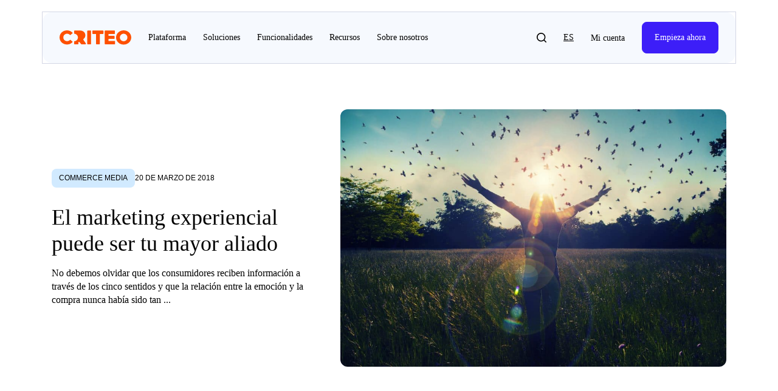

--- FILE ---
content_type: text/html; charset=UTF-8
request_url: https://www.criteo.com/es/blog/el-marketing-experiencial-puede-ser-tu-mayor-aliado/
body_size: 60842
content:
<!DOCTYPE html>
<html lang="es-ES" class="es_ES" data-scroll="0">

<head>
    <script>
    const pageDataLayerProperties = {"page_template":"blog","site_section":"blog","site_subsection":"el-marketing-experiencial-puede-ser-tu-mayor-aliado","author":"Karen Mangonon","content_category":"Commerce media","published_date":"2018-03-20","last_update_date":"2018-08-14","content_word_count":569,"content_type":"blog","content_tags":"Cross-device"};
    window.dataLayer = window.dataLayer || [];
    window.dataLayer.push({  "event": "page_property", ...pageDataLayerProperties})
    </script>
        <script>
        (function(w, d, s, l, i) {
            w[l] = w[l] || [];
            w[l].push({
                'gtm.start': new Date().getTime(),
                event: 'gtm.js'
            });
            var f = d.getElementsByTagName(s)[0],
                j = d.createElement(s),
                dl = l != 'dataLayer' ? '&l=' + l : '';
            j.async = true;
            j.src =
                'https://www.googletagmanager.com/gtm.js?id=' + i + dl;
            f.parentNode.insertBefore(j, f);
        })(window, document, 'script', 'dataLayer', 'GTM-M4Z343H');
    </script>


            <link rel="preload" href="https://www.criteo.com/wp-content/themes/criteo2017/fonts/mona-sans/Mona-Sans-RegularWide.woff" as="font" type="font/woff2" crossorigin="anonymous">
        <link rel="preload" href="https://www.criteo.com/wp-content/themes/criteo2017/fonts/graphik-lc/Graphik-Regular-Cy-Web.woff2" as="font" type="font/woff2" crossorigin="anonymous">
        <link rel="preload" href="https://www.criteo.com/wp-content/themes/criteo2017/fonts/graphik-lc/Graphik-Medium-Cy-Web.woff2" as="font" type="font/woff" crossorigin="anonymous">
        <link rel="preload" href="https://www.criteo.com/wp-content/themes/criteo2017/fonts/graphik-lc/Graphik-Semibold-Cy-Web.woff2" as="font" type="font/woff" crossorigin="anonymous">
        <link rel="preload" href="https://www.criteo.com/wp-content/themes/criteo2017/fonts/fa-solid-900.woff2" as="font" type="font/woff2" crossorigin="anonymous">
    <link rel="preload" href="https://www.criteo.com/wp-content/themes/criteo2017/fonts/fa-brands-400.woff2" as="font" type="font/woff2" crossorigin="anonymous">
    <link href="https://cdnjs.cloudflare.com/ajax/libs/font-awesome/5.15.4/css/all.min.css" rel="stylesheet">
            <link
            rel="preload" as="image"
            href="https://www.criteo.com/es/wp-content/uploads/sites/8/2018/03/El-marketing-experiencial-puede-ser-tu-mayor-aliado-min.jpg"
            imagesrcset="
            https://www.criteo.com/es/wp-content/uploads/sites/8/2018/03/El-marketing-experiencial-puede-ser-tu-mayor-aliado-min-300x200.jpg 300w,
            https://www.criteo.com/es/wp-content/uploads/sites/8/2018/03/El-marketing-experiencial-puede-ser-tu-mayor-aliado-min.jpg 630w,
            https://www.criteo.com/es/wp-content/uploads/sites/8/2018/03/El-marketing-experiencial-puede-ser-tu-mayor-aliado-min-768x512.jpg 768w,
            https://www.criteo.com/es/wp-content/uploads/sites/8/2018/03/El-marketing-experiencial-puede-ser-tu-mayor-aliado-min-1024x683.jpg 1200w"
            imagesizes="                                
            ((min-width: 300px) and (max-width: 575px)) 345px,
            ((min-width: 576px) and (max-width: 767px)) 514px,
            ((min-width: 768px) and (max-width: 991px)) 738px,
            ((min-width: 992px) and (max-width: 1199px)) 549px,
            (min-width: 1200px) 100vw,
            300px">
    
    <meta name="viewport" content="width=device-width, initial-scale=1.0, maximum-scale=1.0, user-scalable=no" />
    <meta charset="UTF-8">
    <meta http-equiv="X-UA-Compatible" content="IE=edge"><script type="text/javascript">(window.NREUM||(NREUM={})).init={ajax:{deny_list:["bam.nr-data.net"]},feature_flags:["soft_nav"]};(window.NREUM||(NREUM={})).loader_config={xpid:"VQAOWV5aDhAHVlRRBgQPUg==",licenseKey:"bb94583995",applicationID:"72531584",browserID:"72532327"};;/*! For license information please see nr-loader-full-1.308.0.min.js.LICENSE.txt */
(()=>{var e,t,r={384:(e,t,r)=>{"use strict";r.d(t,{NT:()=>a,US:()=>u,Zm:()=>o,bQ:()=>d,dV:()=>c,pV:()=>l});var n=r(6154),i=r(1863),s=r(1910);const a={beacon:"bam.nr-data.net",errorBeacon:"bam.nr-data.net"};function o(){return n.gm.NREUM||(n.gm.NREUM={}),void 0===n.gm.newrelic&&(n.gm.newrelic=n.gm.NREUM),n.gm.NREUM}function c(){let e=o();return e.o||(e.o={ST:n.gm.setTimeout,SI:n.gm.setImmediate||n.gm.setInterval,CT:n.gm.clearTimeout,XHR:n.gm.XMLHttpRequest,REQ:n.gm.Request,EV:n.gm.Event,PR:n.gm.Promise,MO:n.gm.MutationObserver,FETCH:n.gm.fetch,WS:n.gm.WebSocket},(0,s.i)(...Object.values(e.o))),e}function d(e,t){let r=o();r.initializedAgents??={},t.initializedAt={ms:(0,i.t)(),date:new Date},r.initializedAgents[e]=t}function u(e,t){o()[e]=t}function l(){return function(){let e=o();const t=e.info||{};e.info={beacon:a.beacon,errorBeacon:a.errorBeacon,...t}}(),function(){let e=o();const t=e.init||{};e.init={...t}}(),c(),function(){let e=o();const t=e.loader_config||{};e.loader_config={...t}}(),o()}},782:(e,t,r)=>{"use strict";r.d(t,{T:()=>n});const n=r(860).K7.pageViewTiming},860:(e,t,r)=>{"use strict";r.d(t,{$J:()=>u,K7:()=>c,P3:()=>d,XX:()=>i,Yy:()=>o,df:()=>s,qY:()=>n,v4:()=>a});const n="events",i="jserrors",s="browser/blobs",a="rum",o="browser/logs",c={ajax:"ajax",genericEvents:"generic_events",jserrors:i,logging:"logging",metrics:"metrics",pageAction:"page_action",pageViewEvent:"page_view_event",pageViewTiming:"page_view_timing",sessionReplay:"session_replay",sessionTrace:"session_trace",softNav:"soft_navigations",spa:"spa"},d={[c.pageViewEvent]:1,[c.pageViewTiming]:2,[c.metrics]:3,[c.jserrors]:4,[c.spa]:5,[c.ajax]:6,[c.sessionTrace]:7,[c.softNav]:8,[c.sessionReplay]:9,[c.logging]:10,[c.genericEvents]:11},u={[c.pageViewEvent]:a,[c.pageViewTiming]:n,[c.ajax]:n,[c.spa]:n,[c.softNav]:n,[c.metrics]:i,[c.jserrors]:i,[c.sessionTrace]:s,[c.sessionReplay]:s,[c.logging]:o,[c.genericEvents]:"ins"}},944:(e,t,r)=>{"use strict";r.d(t,{R:()=>i});var n=r(3241);function i(e,t){"function"==typeof console.debug&&(console.debug("New Relic Warning: https://github.com/newrelic/newrelic-browser-agent/blob/main/docs/warning-codes.md#".concat(e),t),(0,n.W)({agentIdentifier:null,drained:null,type:"data",name:"warn",feature:"warn",data:{code:e,secondary:t}}))}},993:(e,t,r)=>{"use strict";r.d(t,{A$:()=>s,ET:()=>a,TZ:()=>o,p_:()=>i});var n=r(860);const i={ERROR:"ERROR",WARN:"WARN",INFO:"INFO",DEBUG:"DEBUG",TRACE:"TRACE"},s={OFF:0,ERROR:1,WARN:2,INFO:3,DEBUG:4,TRACE:5},a="log",o=n.K7.logging},1541:(e,t,r)=>{"use strict";r.d(t,{U:()=>i,f:()=>n});const n={MFE:"MFE",BA:"BA"};function i(e,t){if(2!==t?.harvestEndpointVersion)return{};const r=t.agentRef.runtime.appMetadata.agents[0].entityGuid;return e?{"source.id":e.id,"source.name":e.name,"source.type":e.type,"parent.id":e.parent?.id||r,"parent.type":e.parent?.type||n.BA}:{"entity.guid":r,appId:t.agentRef.info.applicationID}}},1687:(e,t,r)=>{"use strict";r.d(t,{Ak:()=>d,Ze:()=>h,x3:()=>u});var n=r(3241),i=r(7836),s=r(3606),a=r(860),o=r(2646);const c={};function d(e,t){const r={staged:!1,priority:a.P3[t]||0};l(e),c[e].get(t)||c[e].set(t,r)}function u(e,t){e&&c[e]&&(c[e].get(t)&&c[e].delete(t),p(e,t,!1),c[e].size&&f(e))}function l(e){if(!e)throw new Error("agentIdentifier required");c[e]||(c[e]=new Map)}function h(e="",t="feature",r=!1){if(l(e),!e||!c[e].get(t)||r)return p(e,t);c[e].get(t).staged=!0,f(e)}function f(e){const t=Array.from(c[e]);t.every(([e,t])=>t.staged)&&(t.sort((e,t)=>e[1].priority-t[1].priority),t.forEach(([t])=>{c[e].delete(t),p(e,t)}))}function p(e,t,r=!0){const a=e?i.ee.get(e):i.ee,c=s.i.handlers;if(!a.aborted&&a.backlog&&c){if((0,n.W)({agentIdentifier:e,type:"lifecycle",name:"drain",feature:t}),r){const e=a.backlog[t],r=c[t];if(r){for(let t=0;e&&t<e.length;++t)g(e[t],r);Object.entries(r).forEach(([e,t])=>{Object.values(t||{}).forEach(t=>{t[0]?.on&&t[0]?.context()instanceof o.y&&t[0].on(e,t[1])})})}}a.isolatedBacklog||delete c[t],a.backlog[t]=null,a.emit("drain-"+t,[])}}function g(e,t){var r=e[1];Object.values(t[r]||{}).forEach(t=>{var r=e[0];if(t[0]===r){var n=t[1],i=e[3],s=e[2];n.apply(i,s)}})}},1738:(e,t,r)=>{"use strict";r.d(t,{U:()=>f,Y:()=>h});var n=r(3241),i=r(9908),s=r(1863),a=r(944),o=r(5701),c=r(3969),d=r(8362),u=r(860),l=r(4261);function h(e,t,r,s){const h=s||r;!h||h[e]&&h[e]!==d.d.prototype[e]||(h[e]=function(){(0,i.p)(c.xV,["API/"+e+"/called"],void 0,u.K7.metrics,r.ee),(0,n.W)({agentIdentifier:r.agentIdentifier,drained:!!o.B?.[r.agentIdentifier],type:"data",name:"api",feature:l.Pl+e,data:{}});try{return t.apply(this,arguments)}catch(e){(0,a.R)(23,e)}})}function f(e,t,r,n,a){const o=e.info;null===r?delete o.jsAttributes[t]:o.jsAttributes[t]=r,(a||null===r)&&(0,i.p)(l.Pl+n,[(0,s.t)(),t,r],void 0,"session",e.ee)}},1741:(e,t,r)=>{"use strict";r.d(t,{W:()=>s});var n=r(944),i=r(4261);class s{#e(e,...t){if(this[e]!==s.prototype[e])return this[e](...t);(0,n.R)(35,e)}addPageAction(e,t){return this.#e(i.hG,e,t)}register(e){return this.#e(i.eY,e)}recordCustomEvent(e,t){return this.#e(i.fF,e,t)}setPageViewName(e,t){return this.#e(i.Fw,e,t)}setCustomAttribute(e,t,r){return this.#e(i.cD,e,t,r)}noticeError(e,t){return this.#e(i.o5,e,t)}setUserId(e,t=!1){return this.#e(i.Dl,e,t)}setApplicationVersion(e){return this.#e(i.nb,e)}setErrorHandler(e){return this.#e(i.bt,e)}addRelease(e,t){return this.#e(i.k6,e,t)}log(e,t){return this.#e(i.$9,e,t)}start(){return this.#e(i.d3)}finished(e){return this.#e(i.BL,e)}recordReplay(){return this.#e(i.CH)}pauseReplay(){return this.#e(i.Tb)}addToTrace(e){return this.#e(i.U2,e)}setCurrentRouteName(e){return this.#e(i.PA,e)}interaction(e){return this.#e(i.dT,e)}wrapLogger(e,t,r){return this.#e(i.Wb,e,t,r)}measure(e,t){return this.#e(i.V1,e,t)}consent(e){return this.#e(i.Pv,e)}}},1863:(e,t,r)=>{"use strict";function n(){return Math.floor(performance.now())}r.d(t,{t:()=>n})},1910:(e,t,r)=>{"use strict";r.d(t,{i:()=>s});var n=r(944);const i=new Map;function s(...e){return e.every(e=>{if(i.has(e))return i.get(e);const t="function"==typeof e?e.toString():"",r=t.includes("[native code]"),s=t.includes("nrWrapper");return r||s||(0,n.R)(64,e?.name||t),i.set(e,r),r})}},2555:(e,t,r)=>{"use strict";r.d(t,{D:()=>o,f:()=>a});var n=r(384),i=r(8122);const s={beacon:n.NT.beacon,errorBeacon:n.NT.errorBeacon,licenseKey:void 0,applicationID:void 0,sa:void 0,queueTime:void 0,applicationTime:void 0,ttGuid:void 0,user:void 0,account:void 0,product:void 0,extra:void 0,jsAttributes:{},userAttributes:void 0,atts:void 0,transactionName:void 0,tNamePlain:void 0};function a(e){try{return!!e.licenseKey&&!!e.errorBeacon&&!!e.applicationID}catch(e){return!1}}const o=e=>(0,i.a)(e,s)},2614:(e,t,r)=>{"use strict";r.d(t,{BB:()=>a,H3:()=>n,g:()=>d,iL:()=>c,tS:()=>o,uh:()=>i,wk:()=>s});const n="NRBA",i="SESSION",s=144e5,a=18e5,o={STARTED:"session-started",PAUSE:"session-pause",RESET:"session-reset",RESUME:"session-resume",UPDATE:"session-update"},c={SAME_TAB:"same-tab",CROSS_TAB:"cross-tab"},d={OFF:0,FULL:1,ERROR:2}},2646:(e,t,r)=>{"use strict";r.d(t,{y:()=>n});class n{constructor(e){this.contextId=e}}},2843:(e,t,r)=>{"use strict";r.d(t,{G:()=>s,u:()=>i});var n=r(3878);function i(e,t=!1,r,i){(0,n.DD)("visibilitychange",function(){if(t)return void("hidden"===document.visibilityState&&e());e(document.visibilityState)},r,i)}function s(e,t,r){(0,n.sp)("pagehide",e,t,r)}},3241:(e,t,r)=>{"use strict";r.d(t,{W:()=>s});var n=r(6154);const i="newrelic";function s(e={}){try{n.gm.dispatchEvent(new CustomEvent(i,{detail:e}))}catch(e){}}},3304:(e,t,r)=>{"use strict";r.d(t,{A:()=>s});var n=r(7836);const i=()=>{const e=new WeakSet;return(t,r)=>{if("object"==typeof r&&null!==r){if(e.has(r))return;e.add(r)}return r}};function s(e){try{return JSON.stringify(e,i())??""}catch(e){try{n.ee.emit("internal-error",[e])}catch(e){}return""}}},3333:(e,t,r)=>{"use strict";r.d(t,{$v:()=>u,TZ:()=>n,Xh:()=>c,Zp:()=>i,kd:()=>d,mq:()=>o,nf:()=>a,qN:()=>s});const n=r(860).K7.genericEvents,i=["auxclick","click","copy","keydown","paste","scrollend"],s=["focus","blur"],a=4,o=1e3,c=2e3,d=["PageAction","UserAction","BrowserPerformance"],u={RESOURCES:"experimental.resources",REGISTER:"register"}},3434:(e,t,r)=>{"use strict";r.d(t,{Jt:()=>s,YM:()=>d});var n=r(7836),i=r(5607);const s="nr@original:".concat(i.W),a=50;var o=Object.prototype.hasOwnProperty,c=!1;function d(e,t){return e||(e=n.ee),r.inPlace=function(e,t,n,i,s){n||(n="");const a="-"===n.charAt(0);for(let o=0;o<t.length;o++){const c=t[o],d=e[c];l(d)||(e[c]=r(d,a?c+n:n,i,c,s))}},r.flag=s,r;function r(t,r,n,c,d){return l(t)?t:(r||(r=""),nrWrapper[s]=t,function(e,t,r){if(Object.defineProperty&&Object.keys)try{return Object.keys(e).forEach(function(r){Object.defineProperty(t,r,{get:function(){return e[r]},set:function(t){return e[r]=t,t}})}),t}catch(e){u([e],r)}for(var n in e)o.call(e,n)&&(t[n]=e[n])}(t,nrWrapper,e),nrWrapper);function nrWrapper(){var s,o,l,h;let f;try{o=this,s=[...arguments],l="function"==typeof n?n(s,o):n||{}}catch(t){u([t,"",[s,o,c],l],e)}i(r+"start",[s,o,c],l,d);const p=performance.now();let g;try{return h=t.apply(o,s),g=performance.now(),h}catch(e){throw g=performance.now(),i(r+"err",[s,o,e],l,d),f=e,f}finally{const e=g-p,t={start:p,end:g,duration:e,isLongTask:e>=a,methodName:c,thrownError:f};t.isLongTask&&i("long-task",[t,o],l,d),i(r+"end",[s,o,h],l,d)}}}function i(r,n,i,s){if(!c||t){var a=c;c=!0;try{e.emit(r,n,i,t,s)}catch(t){u([t,r,n,i],e)}c=a}}}function u(e,t){t||(t=n.ee);try{t.emit("internal-error",e)}catch(e){}}function l(e){return!(e&&"function"==typeof e&&e.apply&&!e[s])}},3606:(e,t,r)=>{"use strict";r.d(t,{i:()=>s});var n=r(9908);s.on=a;var i=s.handlers={};function s(e,t,r,s){a(s||n.d,i,e,t,r)}function a(e,t,r,i,s){s||(s="feature"),e||(e=n.d);var a=t[s]=t[s]||{};(a[r]=a[r]||[]).push([e,i])}},3738:(e,t,r)=>{"use strict";r.d(t,{He:()=>i,Kp:()=>o,Lc:()=>d,Rz:()=>u,TZ:()=>n,bD:()=>s,d3:()=>a,jx:()=>l,sl:()=>h,uP:()=>c});const n=r(860).K7.sessionTrace,i="bstResource",s="resource",a="-start",o="-end",c="fn"+a,d="fn"+o,u="pushState",l=1e3,h=3e4},3785:(e,t,r)=>{"use strict";r.d(t,{R:()=>c,b:()=>d});var n=r(9908),i=r(1863),s=r(860),a=r(3969),o=r(993);function c(e,t,r={},c=o.p_.INFO,d=!0,u,l=(0,i.t)()){(0,n.p)(a.xV,["API/logging/".concat(c.toLowerCase(),"/called")],void 0,s.K7.metrics,e),(0,n.p)(o.ET,[l,t,r,c,d,u],void 0,s.K7.logging,e)}function d(e){return"string"==typeof e&&Object.values(o.p_).some(t=>t===e.toUpperCase().trim())}},3878:(e,t,r)=>{"use strict";function n(e,t){return{capture:e,passive:!1,signal:t}}function i(e,t,r=!1,i){window.addEventListener(e,t,n(r,i))}function s(e,t,r=!1,i){document.addEventListener(e,t,n(r,i))}r.d(t,{DD:()=>s,jT:()=>n,sp:()=>i})},3969:(e,t,r)=>{"use strict";r.d(t,{TZ:()=>n,XG:()=>o,rs:()=>i,xV:()=>a,z_:()=>s});const n=r(860).K7.metrics,i="sm",s="cm",a="storeSupportabilityMetrics",o="storeEventMetrics"},4234:(e,t,r)=>{"use strict";r.d(t,{W:()=>s});var n=r(7836),i=r(1687);class s{constructor(e,t){this.agentIdentifier=e,this.ee=n.ee.get(e),this.featureName=t,this.blocked=!1}deregisterDrain(){(0,i.x3)(this.agentIdentifier,this.featureName)}}},4261:(e,t,r)=>{"use strict";r.d(t,{$9:()=>d,BL:()=>o,CH:()=>f,Dl:()=>w,Fw:()=>y,PA:()=>m,Pl:()=>n,Pv:()=>T,Tb:()=>l,U2:()=>s,V1:()=>E,Wb:()=>x,bt:()=>b,cD:()=>v,d3:()=>R,dT:()=>c,eY:()=>p,fF:()=>h,hG:()=>i,k6:()=>a,nb:()=>g,o5:()=>u});const n="api-",i="addPageAction",s="addToTrace",a="addRelease",o="finished",c="interaction",d="log",u="noticeError",l="pauseReplay",h="recordCustomEvent",f="recordReplay",p="register",g="setApplicationVersion",m="setCurrentRouteName",v="setCustomAttribute",b="setErrorHandler",y="setPageViewName",w="setUserId",R="start",x="wrapLogger",E="measure",T="consent"},5205:(e,t,r)=>{"use strict";r.d(t,{j:()=>S});var n=r(384),i=r(1741);var s=r(2555),a=r(3333);const o=e=>{if(!e||"string"!=typeof e)return!1;try{document.createDocumentFragment().querySelector(e)}catch{return!1}return!0};var c=r(2614),d=r(944),u=r(8122);const l="[data-nr-mask]",h=e=>(0,u.a)(e,(()=>{const e={feature_flags:[],experimental:{allow_registered_children:!1,resources:!1},mask_selector:"*",block_selector:"[data-nr-block]",mask_input_options:{color:!1,date:!1,"datetime-local":!1,email:!1,month:!1,number:!1,range:!1,search:!1,tel:!1,text:!1,time:!1,url:!1,week:!1,textarea:!1,select:!1,password:!0}};return{ajax:{deny_list:void 0,block_internal:!0,enabled:!0,autoStart:!0},api:{get allow_registered_children(){return e.feature_flags.includes(a.$v.REGISTER)||e.experimental.allow_registered_children},set allow_registered_children(t){e.experimental.allow_registered_children=t},duplicate_registered_data:!1},browser_consent_mode:{enabled:!1},distributed_tracing:{enabled:void 0,exclude_newrelic_header:void 0,cors_use_newrelic_header:void 0,cors_use_tracecontext_headers:void 0,allowed_origins:void 0},get feature_flags(){return e.feature_flags},set feature_flags(t){e.feature_flags=t},generic_events:{enabled:!0,autoStart:!0},harvest:{interval:30},jserrors:{enabled:!0,autoStart:!0},logging:{enabled:!0,autoStart:!0},metrics:{enabled:!0,autoStart:!0},obfuscate:void 0,page_action:{enabled:!0},page_view_event:{enabled:!0,autoStart:!0},page_view_timing:{enabled:!0,autoStart:!0},performance:{capture_marks:!1,capture_measures:!1,capture_detail:!0,resources:{get enabled(){return e.feature_flags.includes(a.$v.RESOURCES)||e.experimental.resources},set enabled(t){e.experimental.resources=t},asset_types:[],first_party_domains:[],ignore_newrelic:!0}},privacy:{cookies_enabled:!0},proxy:{assets:void 0,beacon:void 0},session:{expiresMs:c.wk,inactiveMs:c.BB},session_replay:{autoStart:!0,enabled:!1,preload:!1,sampling_rate:10,error_sampling_rate:100,collect_fonts:!1,inline_images:!1,fix_stylesheets:!0,mask_all_inputs:!0,get mask_text_selector(){return e.mask_selector},set mask_text_selector(t){o(t)?e.mask_selector="".concat(t,",").concat(l):""===t||null===t?e.mask_selector=l:(0,d.R)(5,t)},get block_class(){return"nr-block"},get ignore_class(){return"nr-ignore"},get mask_text_class(){return"nr-mask"},get block_selector(){return e.block_selector},set block_selector(t){o(t)?e.block_selector+=",".concat(t):""!==t&&(0,d.R)(6,t)},get mask_input_options(){return e.mask_input_options},set mask_input_options(t){t&&"object"==typeof t?e.mask_input_options={...t,password:!0}:(0,d.R)(7,t)}},session_trace:{enabled:!0,autoStart:!0},soft_navigations:{enabled:!0,autoStart:!0},spa:{enabled:!0,autoStart:!0},ssl:void 0,user_actions:{enabled:!0,elementAttributes:["id","className","tagName","type"]}}})());var f=r(6154),p=r(9324);let g=0;const m={buildEnv:p.F3,distMethod:p.Xs,version:p.xv,originTime:f.WN},v={consented:!1},b={appMetadata:{},get consented(){return this.session?.state?.consent||v.consented},set consented(e){v.consented=e},customTransaction:void 0,denyList:void 0,disabled:!1,harvester:void 0,isolatedBacklog:!1,isRecording:!1,loaderType:void 0,maxBytes:3e4,obfuscator:void 0,onerror:void 0,ptid:void 0,releaseIds:{},session:void 0,timeKeeper:void 0,registeredEntities:[],jsAttributesMetadata:{bytes:0},get harvestCount(){return++g}},y=e=>{const t=(0,u.a)(e,b),r=Object.keys(m).reduce((e,t)=>(e[t]={value:m[t],writable:!1,configurable:!0,enumerable:!0},e),{});return Object.defineProperties(t,r)};var w=r(5701);const R=e=>{const t=e.startsWith("http");e+="/",r.p=t?e:"https://"+e};var x=r(7836),E=r(3241);const T={accountID:void 0,trustKey:void 0,agentID:void 0,licenseKey:void 0,applicationID:void 0,xpid:void 0},A=e=>(0,u.a)(e,T),_=new Set;function S(e,t={},r,a){let{init:o,info:c,loader_config:d,runtime:u={},exposed:l=!0}=t;if(!c){const e=(0,n.pV)();o=e.init,c=e.info,d=e.loader_config}e.init=h(o||{}),e.loader_config=A(d||{}),c.jsAttributes??={},f.bv&&(c.jsAttributes.isWorker=!0),e.info=(0,s.D)(c);const p=e.init,g=[c.beacon,c.errorBeacon];_.has(e.agentIdentifier)||(p.proxy.assets&&(R(p.proxy.assets),g.push(p.proxy.assets)),p.proxy.beacon&&g.push(p.proxy.beacon),e.beacons=[...g],function(e){const t=(0,n.pV)();Object.getOwnPropertyNames(i.W.prototype).forEach(r=>{const n=i.W.prototype[r];if("function"!=typeof n||"constructor"===n)return;let s=t[r];e[r]&&!1!==e.exposed&&"micro-agent"!==e.runtime?.loaderType&&(t[r]=(...t)=>{const n=e[r](...t);return s?s(...t):n})})}(e),(0,n.US)("activatedFeatures",w.B)),u.denyList=[...p.ajax.deny_list||[],...p.ajax.block_internal?g:[]],u.ptid=e.agentIdentifier,u.loaderType=r,e.runtime=y(u),_.has(e.agentIdentifier)||(e.ee=x.ee.get(e.agentIdentifier),e.exposed=l,(0,E.W)({agentIdentifier:e.agentIdentifier,drained:!!w.B?.[e.agentIdentifier],type:"lifecycle",name:"initialize",feature:void 0,data:e.config})),_.add(e.agentIdentifier)}},5270:(e,t,r)=>{"use strict";r.d(t,{Aw:()=>a,SR:()=>s,rF:()=>o});var n=r(384),i=r(7767);function s(e){return!!(0,n.dV)().o.MO&&(0,i.V)(e)&&!0===e?.session_trace.enabled}function a(e){return!0===e?.session_replay.preload&&s(e)}function o(e,t){try{if("string"==typeof t?.type){if("password"===t.type.toLowerCase())return"*".repeat(e?.length||0);if(void 0!==t?.dataset?.nrUnmask||t?.classList?.contains("nr-unmask"))return e}}catch(e){}return"string"==typeof e?e.replace(/[\S]/g,"*"):"*".repeat(e?.length||0)}},5289:(e,t,r)=>{"use strict";r.d(t,{GG:()=>a,Qr:()=>c,sB:()=>o});var n=r(3878),i=r(6389);function s(){return"undefined"==typeof document||"complete"===document.readyState}function a(e,t){if(s())return e();const r=(0,i.J)(e),a=setInterval(()=>{s()&&(clearInterval(a),r())},500);(0,n.sp)("load",r,t)}function o(e){if(s())return e();(0,n.DD)("DOMContentLoaded",e)}function c(e){if(s())return e();(0,n.sp)("popstate",e)}},5607:(e,t,r)=>{"use strict";r.d(t,{W:()=>n});const n=(0,r(9566).bz)()},5701:(e,t,r)=>{"use strict";r.d(t,{B:()=>s,t:()=>a});var n=r(3241);const i=new Set,s={};function a(e,t){const r=t.agentIdentifier;s[r]??={},e&&"object"==typeof e&&(i.has(r)||(t.ee.emit("rumresp",[e]),s[r]=e,i.add(r),(0,n.W)({agentIdentifier:r,loaded:!0,drained:!0,type:"lifecycle",name:"load",feature:void 0,data:e})))}},6154:(e,t,r)=>{"use strict";r.d(t,{OF:()=>d,RI:()=>i,WN:()=>h,bv:()=>s,eN:()=>f,gm:()=>a,lR:()=>l,m:()=>c,mw:()=>o,sb:()=>u});var n=r(1863);const i="undefined"!=typeof window&&!!window.document,s="undefined"!=typeof WorkerGlobalScope&&("undefined"!=typeof self&&self instanceof WorkerGlobalScope&&self.navigator instanceof WorkerNavigator||"undefined"!=typeof globalThis&&globalThis instanceof WorkerGlobalScope&&globalThis.navigator instanceof WorkerNavigator),a=i?window:"undefined"!=typeof WorkerGlobalScope&&("undefined"!=typeof self&&self instanceof WorkerGlobalScope&&self||"undefined"!=typeof globalThis&&globalThis instanceof WorkerGlobalScope&&globalThis),o=Boolean("hidden"===a?.document?.visibilityState),c=""+a?.location,d=/iPad|iPhone|iPod/.test(a.navigator?.userAgent),u=d&&"undefined"==typeof SharedWorker,l=(()=>{const e=a.navigator?.userAgent?.match(/Firefox[/\s](\d+\.\d+)/);return Array.isArray(e)&&e.length>=2?+e[1]:0})(),h=Date.now()-(0,n.t)(),f=()=>"undefined"!=typeof PerformanceNavigationTiming&&a?.performance?.getEntriesByType("navigation")?.[0]?.responseStart},6344:(e,t,r)=>{"use strict";r.d(t,{BB:()=>u,Qb:()=>l,TZ:()=>i,Ug:()=>a,Vh:()=>s,_s:()=>o,bc:()=>d,yP:()=>c});var n=r(2614);const i=r(860).K7.sessionReplay,s="errorDuringReplay",a=.12,o={DomContentLoaded:0,Load:1,FullSnapshot:2,IncrementalSnapshot:3,Meta:4,Custom:5},c={[n.g.ERROR]:15e3,[n.g.FULL]:3e5,[n.g.OFF]:0},d={RESET:{message:"Session was reset",sm:"Reset"},IMPORT:{message:"Recorder failed to import",sm:"Import"},TOO_MANY:{message:"429: Too Many Requests",sm:"Too-Many"},TOO_BIG:{message:"Payload was too large",sm:"Too-Big"},CROSS_TAB:{message:"Session Entity was set to OFF on another tab",sm:"Cross-Tab"},ENTITLEMENTS:{message:"Session Replay is not allowed and will not be started",sm:"Entitlement"}},u=5e3,l={API:"api",RESUME:"resume",SWITCH_TO_FULL:"switchToFull",INITIALIZE:"initialize",PRELOAD:"preload"}},6389:(e,t,r)=>{"use strict";function n(e,t=500,r={}){const n=r?.leading||!1;let i;return(...r)=>{n&&void 0===i&&(e.apply(this,r),i=setTimeout(()=>{i=clearTimeout(i)},t)),n||(clearTimeout(i),i=setTimeout(()=>{e.apply(this,r)},t))}}function i(e){let t=!1;return(...r)=>{t||(t=!0,e.apply(this,r))}}r.d(t,{J:()=>i,s:()=>n})},6630:(e,t,r)=>{"use strict";r.d(t,{T:()=>n});const n=r(860).K7.pageViewEvent},6774:(e,t,r)=>{"use strict";r.d(t,{T:()=>n});const n=r(860).K7.jserrors},7295:(e,t,r)=>{"use strict";r.d(t,{Xv:()=>a,gX:()=>i,iW:()=>s});var n=[];function i(e){if(!e||s(e))return!1;if(0===n.length)return!0;if("*"===n[0].hostname)return!1;for(var t=0;t<n.length;t++){var r=n[t];if(r.hostname.test(e.hostname)&&r.pathname.test(e.pathname))return!1}return!0}function s(e){return void 0===e.hostname}function a(e){if(n=[],e&&e.length)for(var t=0;t<e.length;t++){let r=e[t];if(!r)continue;if("*"===r)return void(n=[{hostname:"*"}]);0===r.indexOf("http://")?r=r.substring(7):0===r.indexOf("https://")&&(r=r.substring(8));const i=r.indexOf("/");let s,a;i>0?(s=r.substring(0,i),a=r.substring(i)):(s=r,a="*");let[c]=s.split(":");n.push({hostname:o(c),pathname:o(a,!0)})}}function o(e,t=!1){const r=e.replace(/[.+?^${}()|[\]\\]/g,e=>"\\"+e).replace(/\*/g,".*?");return new RegExp((t?"^":"")+r+"$")}},7485:(e,t,r)=>{"use strict";r.d(t,{D:()=>i});var n=r(6154);function i(e){if(0===(e||"").indexOf("data:"))return{protocol:"data"};try{const t=new URL(e,location.href),r={port:t.port,hostname:t.hostname,pathname:t.pathname,search:t.search,protocol:t.protocol.slice(0,t.protocol.indexOf(":")),sameOrigin:t.protocol===n.gm?.location?.protocol&&t.host===n.gm?.location?.host};return r.port&&""!==r.port||("http:"===t.protocol&&(r.port="80"),"https:"===t.protocol&&(r.port="443")),r.pathname&&""!==r.pathname?r.pathname.startsWith("/")||(r.pathname="/".concat(r.pathname)):r.pathname="/",r}catch(e){return{}}}},7699:(e,t,r)=>{"use strict";r.d(t,{It:()=>s,KC:()=>o,No:()=>i,qh:()=>a});var n=r(860);const i=16e3,s=1e6,a="SESSION_ERROR",o={[n.K7.logging]:!0,[n.K7.genericEvents]:!1,[n.K7.jserrors]:!1,[n.K7.ajax]:!1}},7767:(e,t,r)=>{"use strict";r.d(t,{V:()=>i});var n=r(6154);const i=e=>n.RI&&!0===e?.privacy.cookies_enabled},7836:(e,t,r)=>{"use strict";r.d(t,{P:()=>o,ee:()=>c});var n=r(384),i=r(8990),s=r(2646),a=r(5607);const o="nr@context:".concat(a.W),c=function e(t,r){var n={},a={},u={},l=!1;try{l=16===r.length&&d.initializedAgents?.[r]?.runtime.isolatedBacklog}catch(e){}var h={on:p,addEventListener:p,removeEventListener:function(e,t){var r=n[e];if(!r)return;for(var i=0;i<r.length;i++)r[i]===t&&r.splice(i,1)},emit:function(e,r,n,i,s){!1!==s&&(s=!0);if(c.aborted&&!i)return;t&&s&&t.emit(e,r,n);var o=f(n);g(e).forEach(e=>{e.apply(o,r)});var d=v()[a[e]];d&&d.push([h,e,r,o]);return o},get:m,listeners:g,context:f,buffer:function(e,t){const r=v();if(t=t||"feature",h.aborted)return;Object.entries(e||{}).forEach(([e,n])=>{a[n]=t,t in r||(r[t]=[])})},abort:function(){h._aborted=!0,Object.keys(h.backlog).forEach(e=>{delete h.backlog[e]})},isBuffering:function(e){return!!v()[a[e]]},debugId:r,backlog:l?{}:t&&"object"==typeof t.backlog?t.backlog:{},isolatedBacklog:l};return Object.defineProperty(h,"aborted",{get:()=>{let e=h._aborted||!1;return e||(t&&(e=t.aborted),e)}}),h;function f(e){return e&&e instanceof s.y?e:e?(0,i.I)(e,o,()=>new s.y(o)):new s.y(o)}function p(e,t){n[e]=g(e).concat(t)}function g(e){return n[e]||[]}function m(t){return u[t]=u[t]||e(h,t)}function v(){return h.backlog}}(void 0,"globalEE"),d=(0,n.Zm)();d.ee||(d.ee=c)},8122:(e,t,r)=>{"use strict";r.d(t,{a:()=>i});var n=r(944);function i(e,t){try{if(!e||"object"!=typeof e)return(0,n.R)(3);if(!t||"object"!=typeof t)return(0,n.R)(4);const r=Object.create(Object.getPrototypeOf(t),Object.getOwnPropertyDescriptors(t)),s=0===Object.keys(r).length?e:r;for(let a in s)if(void 0!==e[a])try{if(null===e[a]){r[a]=null;continue}Array.isArray(e[a])&&Array.isArray(t[a])?r[a]=Array.from(new Set([...e[a],...t[a]])):"object"==typeof e[a]&&"object"==typeof t[a]?r[a]=i(e[a],t[a]):r[a]=e[a]}catch(e){r[a]||(0,n.R)(1,e)}return r}catch(e){(0,n.R)(2,e)}}},8139:(e,t,r)=>{"use strict";r.d(t,{u:()=>h});var n=r(7836),i=r(3434),s=r(8990),a=r(6154);const o={},c=a.gm.XMLHttpRequest,d="addEventListener",u="removeEventListener",l="nr@wrapped:".concat(n.P);function h(e){var t=function(e){return(e||n.ee).get("events")}(e);if(o[t.debugId]++)return t;o[t.debugId]=1;var r=(0,i.YM)(t,!0);function h(e){r.inPlace(e,[d,u],"-",p)}function p(e,t){return e[1]}return"getPrototypeOf"in Object&&(a.RI&&f(document,h),c&&f(c.prototype,h),f(a.gm,h)),t.on(d+"-start",function(e,t){var n=e[1];if(null!==n&&("function"==typeof n||"object"==typeof n)&&"newrelic"!==e[0]){var i=(0,s.I)(n,l,function(){var e={object:function(){if("function"!=typeof n.handleEvent)return;return n.handleEvent.apply(n,arguments)},function:n}[typeof n];return e?r(e,"fn-",null,e.name||"anonymous"):n});this.wrapped=e[1]=i}}),t.on(u+"-start",function(e){e[1]=this.wrapped||e[1]}),t}function f(e,t,...r){let n=e;for(;"object"==typeof n&&!Object.prototype.hasOwnProperty.call(n,d);)n=Object.getPrototypeOf(n);n&&t(n,...r)}},8362:(e,t,r)=>{"use strict";r.d(t,{d:()=>s});var n=r(9566),i=r(1741);class s extends i.W{agentIdentifier=(0,n.LA)(16)}},8374:(e,t,r)=>{r.nc=(()=>{try{return document?.currentScript?.nonce}catch(e){}return""})()},8990:(e,t,r)=>{"use strict";r.d(t,{I:()=>i});var n=Object.prototype.hasOwnProperty;function i(e,t,r){if(n.call(e,t))return e[t];var i=r();if(Object.defineProperty&&Object.keys)try{return Object.defineProperty(e,t,{value:i,writable:!0,enumerable:!1}),i}catch(e){}return e[t]=i,i}},9119:(e,t,r)=>{"use strict";r.d(t,{L:()=>s});var n=/([^?#]*)[^#]*(#[^?]*|$).*/,i=/([^?#]*)().*/;function s(e,t){return e?e.replace(t?n:i,"$1$2"):e}},9300:(e,t,r)=>{"use strict";r.d(t,{T:()=>n});const n=r(860).K7.ajax},9324:(e,t,r)=>{"use strict";r.d(t,{AJ:()=>a,F3:()=>i,Xs:()=>s,Yq:()=>o,xv:()=>n});const n="1.308.0",i="PROD",s="CDN",a="@newrelic/rrweb",o="1.0.1"},9566:(e,t,r)=>{"use strict";r.d(t,{LA:()=>o,ZF:()=>c,bz:()=>a,el:()=>d});var n=r(6154);const i="xxxxxxxx-xxxx-4xxx-yxxx-xxxxxxxxxxxx";function s(e,t){return e?15&e[t]:16*Math.random()|0}function a(){const e=n.gm?.crypto||n.gm?.msCrypto;let t,r=0;return e&&e.getRandomValues&&(t=e.getRandomValues(new Uint8Array(30))),i.split("").map(e=>"x"===e?s(t,r++).toString(16):"y"===e?(3&s()|8).toString(16):e).join("")}function o(e){const t=n.gm?.crypto||n.gm?.msCrypto;let r,i=0;t&&t.getRandomValues&&(r=t.getRandomValues(new Uint8Array(e)));const a=[];for(var o=0;o<e;o++)a.push(s(r,i++).toString(16));return a.join("")}function c(){return o(16)}function d(){return o(32)}},9908:(e,t,r)=>{"use strict";r.d(t,{d:()=>n,p:()=>i});var n=r(7836).ee.get("handle");function i(e,t,r,i,s){s?(s.buffer([e],i),s.emit(e,t,r)):(n.buffer([e],i),n.emit(e,t,r))}}},n={};function i(e){var t=n[e];if(void 0!==t)return t.exports;var s=n[e]={exports:{}};return r[e](s,s.exports,i),s.exports}i.m=r,i.d=(e,t)=>{for(var r in t)i.o(t,r)&&!i.o(e,r)&&Object.defineProperty(e,r,{enumerable:!0,get:t[r]})},i.f={},i.e=e=>Promise.all(Object.keys(i.f).reduce((t,r)=>(i.f[r](e,t),t),[])),i.u=e=>({95:"nr-full-compressor",222:"nr-full-recorder",891:"nr-full"}[e]+"-1.308.0.min.js"),i.o=(e,t)=>Object.prototype.hasOwnProperty.call(e,t),e={},t="NRBA-1.308.0.PROD:",i.l=(r,n,s,a)=>{if(e[r])e[r].push(n);else{var o,c;if(void 0!==s)for(var d=document.getElementsByTagName("script"),u=0;u<d.length;u++){var l=d[u];if(l.getAttribute("src")==r||l.getAttribute("data-webpack")==t+s){o=l;break}}if(!o){c=!0;var h={891:"sha512-fcveNDcpRQS9OweGhN4uJe88Qmg+EVyH6j/wngwL2Le0m7LYyz7q+JDx7KBxsdDF4TaPVsSmHg12T3pHwdLa7w==",222:"sha512-O8ZzdvgB4fRyt7k2Qrr4STpR+tCA2mcQEig6/dP3rRy9uEx1CTKQ6cQ7Src0361y7xS434ua+zIPo265ZpjlEg==",95:"sha512-jDWejat/6/UDex/9XjYoPPmpMPuEvBCSuCg/0tnihjbn5bh9mP3An0NzFV9T5Tc+3kKhaXaZA8UIKPAanD2+Gw=="};(o=document.createElement("script")).charset="utf-8",i.nc&&o.setAttribute("nonce",i.nc),o.setAttribute("data-webpack",t+s),o.src=r,0!==o.src.indexOf(window.location.origin+"/")&&(o.crossOrigin="anonymous"),h[a]&&(o.integrity=h[a])}e[r]=[n];var f=(t,n)=>{o.onerror=o.onload=null,clearTimeout(p);var i=e[r];if(delete e[r],o.parentNode&&o.parentNode.removeChild(o),i&&i.forEach(e=>e(n)),t)return t(n)},p=setTimeout(f.bind(null,void 0,{type:"timeout",target:o}),12e4);o.onerror=f.bind(null,o.onerror),o.onload=f.bind(null,o.onload),c&&document.head.appendChild(o)}},i.r=e=>{"undefined"!=typeof Symbol&&Symbol.toStringTag&&Object.defineProperty(e,Symbol.toStringTag,{value:"Module"}),Object.defineProperty(e,"__esModule",{value:!0})},i.p="https://js-agent.newrelic.com/",(()=>{var e={85:0,959:0};i.f.j=(t,r)=>{var n=i.o(e,t)?e[t]:void 0;if(0!==n)if(n)r.push(n[2]);else{var s=new Promise((r,i)=>n=e[t]=[r,i]);r.push(n[2]=s);var a=i.p+i.u(t),o=new Error;i.l(a,r=>{if(i.o(e,t)&&(0!==(n=e[t])&&(e[t]=void 0),n)){var s=r&&("load"===r.type?"missing":r.type),a=r&&r.target&&r.target.src;o.message="Loading chunk "+t+" failed: ("+s+": "+a+")",o.name="ChunkLoadError",o.type=s,o.request=a,n[1](o)}},"chunk-"+t,t)}};var t=(t,r)=>{var n,s,[a,o,c]=r,d=0;if(a.some(t=>0!==e[t])){for(n in o)i.o(o,n)&&(i.m[n]=o[n]);if(c)c(i)}for(t&&t(r);d<a.length;d++)s=a[d],i.o(e,s)&&e[s]&&e[s][0](),e[s]=0},r=self["webpackChunk:NRBA-1.308.0.PROD"]=self["webpackChunk:NRBA-1.308.0.PROD"]||[];r.forEach(t.bind(null,0)),r.push=t.bind(null,r.push.bind(r))})(),(()=>{"use strict";i(8374);var e=i(8362),t=i(860);const r=Object.values(t.K7);var n=i(5205);var s=i(9908),a=i(1863),o=i(4261),c=i(1738);var d=i(1687),u=i(4234),l=i(5289),h=i(6154),f=i(944),p=i(5270),g=i(7767),m=i(6389),v=i(7699);class b extends u.W{constructor(e,t){super(e.agentIdentifier,t),this.agentRef=e,this.abortHandler=void 0,this.featAggregate=void 0,this.loadedSuccessfully=void 0,this.onAggregateImported=new Promise(e=>{this.loadedSuccessfully=e}),this.deferred=Promise.resolve(),!1===e.init[this.featureName].autoStart?this.deferred=new Promise((t,r)=>{this.ee.on("manual-start-all",(0,m.J)(()=>{(0,d.Ak)(e.agentIdentifier,this.featureName),t()}))}):(0,d.Ak)(e.agentIdentifier,t)}importAggregator(e,t,r={}){if(this.featAggregate)return;const n=async()=>{let n;await this.deferred;try{if((0,g.V)(e.init)){const{setupAgentSession:t}=await i.e(891).then(i.bind(i,8766));n=t(e)}}catch(e){(0,f.R)(20,e),this.ee.emit("internal-error",[e]),(0,s.p)(v.qh,[e],void 0,this.featureName,this.ee)}try{if(!this.#t(this.featureName,n,e.init))return(0,d.Ze)(this.agentIdentifier,this.featureName),void this.loadedSuccessfully(!1);const{Aggregate:i}=await t();this.featAggregate=new i(e,r),e.runtime.harvester.initializedAggregates.push(this.featAggregate),this.loadedSuccessfully(!0)}catch(e){(0,f.R)(34,e),this.abortHandler?.(),(0,d.Ze)(this.agentIdentifier,this.featureName,!0),this.loadedSuccessfully(!1),this.ee&&this.ee.abort()}};h.RI?(0,l.GG)(()=>n(),!0):n()}#t(e,r,n){if(this.blocked)return!1;switch(e){case t.K7.sessionReplay:return(0,p.SR)(n)&&!!r;case t.K7.sessionTrace:return!!r;default:return!0}}}var y=i(6630),w=i(2614),R=i(3241);class x extends b{static featureName=y.T;constructor(e){var t;super(e,y.T),this.setupInspectionEvents(e.agentIdentifier),t=e,(0,c.Y)(o.Fw,function(e,r){"string"==typeof e&&("/"!==e.charAt(0)&&(e="/"+e),t.runtime.customTransaction=(r||"http://custom.transaction")+e,(0,s.p)(o.Pl+o.Fw,[(0,a.t)()],void 0,void 0,t.ee))},t),this.importAggregator(e,()=>i.e(891).then(i.bind(i,3718)))}setupInspectionEvents(e){const t=(t,r)=>{t&&(0,R.W)({agentIdentifier:e,timeStamp:t.timeStamp,loaded:"complete"===t.target.readyState,type:"window",name:r,data:t.target.location+""})};(0,l.sB)(e=>{t(e,"DOMContentLoaded")}),(0,l.GG)(e=>{t(e,"load")}),(0,l.Qr)(e=>{t(e,"navigate")}),this.ee.on(w.tS.UPDATE,(t,r)=>{(0,R.W)({agentIdentifier:e,type:"lifecycle",name:"session",data:r})})}}var E=i(384);class T extends e.d{constructor(e){var t;(super(),h.gm)?(this.features={},(0,E.bQ)(this.agentIdentifier,this),this.desiredFeatures=new Set(e.features||[]),this.desiredFeatures.add(x),(0,n.j)(this,e,e.loaderType||"agent"),t=this,(0,c.Y)(o.cD,function(e,r,n=!1){if("string"==typeof e){if(["string","number","boolean"].includes(typeof r)||null===r)return(0,c.U)(t,e,r,o.cD,n);(0,f.R)(40,typeof r)}else(0,f.R)(39,typeof e)},t),function(e){(0,c.Y)(o.Dl,function(t,r=!1){if("string"!=typeof t&&null!==t)return void(0,f.R)(41,typeof t);const n=e.info.jsAttributes["enduser.id"];r&&null!=n&&n!==t?(0,s.p)(o.Pl+"setUserIdAndResetSession",[t],void 0,"session",e.ee):(0,c.U)(e,"enduser.id",t,o.Dl,!0)},e)}(this),function(e){(0,c.Y)(o.nb,function(t){if("string"==typeof t||null===t)return(0,c.U)(e,"application.version",t,o.nb,!1);(0,f.R)(42,typeof t)},e)}(this),function(e){(0,c.Y)(o.d3,function(){e.ee.emit("manual-start-all")},e)}(this),function(e){(0,c.Y)(o.Pv,function(t=!0){if("boolean"==typeof t){if((0,s.p)(o.Pl+o.Pv,[t],void 0,"session",e.ee),e.runtime.consented=t,t){const t=e.features.page_view_event;t.onAggregateImported.then(e=>{const r=t.featAggregate;e&&!r.sentRum&&r.sendRum()})}}else(0,f.R)(65,typeof t)},e)}(this),this.run()):(0,f.R)(21)}get config(){return{info:this.info,init:this.init,loader_config:this.loader_config,runtime:this.runtime}}get api(){return this}run(){try{const e=function(e){const t={};return r.forEach(r=>{t[r]=!!e[r]?.enabled}),t}(this.init),n=[...this.desiredFeatures];n.sort((e,r)=>t.P3[e.featureName]-t.P3[r.featureName]),n.forEach(r=>{if(!e[r.featureName]&&r.featureName!==t.K7.pageViewEvent)return;if(r.featureName===t.K7.spa)return void(0,f.R)(67);const n=function(e){switch(e){case t.K7.ajax:return[t.K7.jserrors];case t.K7.sessionTrace:return[t.K7.ajax,t.K7.pageViewEvent];case t.K7.sessionReplay:return[t.K7.sessionTrace];case t.K7.pageViewTiming:return[t.K7.pageViewEvent];default:return[]}}(r.featureName).filter(e=>!(e in this.features));n.length>0&&(0,f.R)(36,{targetFeature:r.featureName,missingDependencies:n}),this.features[r.featureName]=new r(this)})}catch(e){(0,f.R)(22,e);for(const e in this.features)this.features[e].abortHandler?.();const t=(0,E.Zm)();delete t.initializedAgents[this.agentIdentifier]?.features,delete this.sharedAggregator;return t.ee.get(this.agentIdentifier).abort(),!1}}}var A=i(2843),_=i(782);class S extends b{static featureName=_.T;constructor(e){super(e,_.T),h.RI&&((0,A.u)(()=>(0,s.p)("docHidden",[(0,a.t)()],void 0,_.T,this.ee),!0),(0,A.G)(()=>(0,s.p)("winPagehide",[(0,a.t)()],void 0,_.T,this.ee)),this.importAggregator(e,()=>i.e(891).then(i.bind(i,9018))))}}var O=i(3969);class I extends b{static featureName=O.TZ;constructor(e){super(e,O.TZ),h.RI&&document.addEventListener("securitypolicyviolation",e=>{(0,s.p)(O.xV,["Generic/CSPViolation/Detected"],void 0,this.featureName,this.ee)}),this.importAggregator(e,()=>i.e(891).then(i.bind(i,6555)))}}var P=i(6774),k=i(3878),N=i(3304);class D{constructor(e,t,r,n,i){this.name="UncaughtError",this.message="string"==typeof e?e:(0,N.A)(e),this.sourceURL=t,this.line=r,this.column=n,this.__newrelic=i}}function j(e){return M(e)?e:new D(void 0!==e?.message?e.message:e,e?.filename||e?.sourceURL,e?.lineno||e?.line,e?.colno||e?.col,e?.__newrelic,e?.cause)}function C(e){const t="Unhandled Promise Rejection: ";if(!e?.reason)return;if(M(e.reason)){try{e.reason.message.startsWith(t)||(e.reason.message=t+e.reason.message)}catch(e){}return j(e.reason)}const r=j(e.reason);return(r.message||"").startsWith(t)||(r.message=t+r.message),r}function L(e){if(e.error instanceof SyntaxError&&!/:\d+$/.test(e.error.stack?.trim())){const t=new D(e.message,e.filename,e.lineno,e.colno,e.error.__newrelic,e.cause);return t.name=SyntaxError.name,t}return M(e.error)?e.error:j(e)}function M(e){return e instanceof Error&&!!e.stack}function B(e,r,n,i,o=(0,a.t)()){"string"==typeof e&&(e=new Error(e)),(0,s.p)("err",[e,o,!1,r,n.runtime.isRecording,void 0,i],void 0,t.K7.jserrors,n.ee),(0,s.p)("uaErr",[],void 0,t.K7.genericEvents,n.ee)}var H=i(1541),K=i(993),W=i(3785);function U(e,{customAttributes:t={},level:r=K.p_.INFO}={},n,i,s=(0,a.t)()){(0,W.R)(n.ee,e,t,r,!1,i,s)}function F(e,r,n,i,c=(0,a.t)()){(0,s.p)(o.Pl+o.hG,[c,e,r,i],void 0,t.K7.genericEvents,n.ee)}function V(e,r,n,i,c=(0,a.t)()){const{start:d,end:u,customAttributes:l}=r||{},h={customAttributes:l||{}};if("object"!=typeof h.customAttributes||"string"!=typeof e||0===e.length)return void(0,f.R)(57);const p=(e,t)=>null==e?t:"number"==typeof e?e:e instanceof PerformanceMark?e.startTime:Number.NaN;if(h.start=p(d,0),h.end=p(u,c),Number.isNaN(h.start)||Number.isNaN(h.end))(0,f.R)(57);else{if(h.duration=h.end-h.start,!(h.duration<0))return(0,s.p)(o.Pl+o.V1,[h,e,i],void 0,t.K7.genericEvents,n.ee),h;(0,f.R)(58)}}function z(e,r={},n,i,c=(0,a.t)()){(0,s.p)(o.Pl+o.fF,[c,e,r,i],void 0,t.K7.genericEvents,n.ee)}function G(e){(0,c.Y)(o.eY,function(t){return Y(e,t)},e)}function Y(e,r,n){(0,f.R)(54,"newrelic.register"),r||={},r.type=H.f.MFE,r.licenseKey||=e.info.licenseKey,r.blocked=!1,r.parent=n||{},Array.isArray(r.tags)||(r.tags=[]);const i={};r.tags.forEach(e=>{"name"!==e&&"id"!==e&&(i["source.".concat(e)]=!0)}),r.isolated??=!0;let o=()=>{};const c=e.runtime.registeredEntities;if(!r.isolated){const e=c.find(({metadata:{target:{id:e}}})=>e===r.id&&!r.isolated);if(e)return e}const d=e=>{r.blocked=!0,o=e};function u(e){return"string"==typeof e&&!!e.trim()&&e.trim().length<501||"number"==typeof e}e.init.api.allow_registered_children||d((0,m.J)(()=>(0,f.R)(55))),u(r.id)&&u(r.name)||d((0,m.J)(()=>(0,f.R)(48,r)));const l={addPageAction:(t,n={})=>g(F,[t,{...i,...n},e],r),deregister:()=>{d((0,m.J)(()=>(0,f.R)(68)))},log:(t,n={})=>g(U,[t,{...n,customAttributes:{...i,...n.customAttributes||{}}},e],r),measure:(t,n={})=>g(V,[t,{...n,customAttributes:{...i,...n.customAttributes||{}}},e],r),noticeError:(t,n={})=>g(B,[t,{...i,...n},e],r),register:(t={})=>g(Y,[e,t],l.metadata.target),recordCustomEvent:(t,n={})=>g(z,[t,{...i,...n},e],r),setApplicationVersion:e=>p("application.version",e),setCustomAttribute:(e,t)=>p(e,t),setUserId:e=>p("enduser.id",e),metadata:{customAttributes:i,target:r}},h=()=>(r.blocked&&o(),r.blocked);h()||c.push(l);const p=(e,t)=>{h()||(i[e]=t)},g=(r,n,i)=>{if(h())return;const o=(0,a.t)();(0,s.p)(O.xV,["API/register/".concat(r.name,"/called")],void 0,t.K7.metrics,e.ee);try{if(e.init.api.duplicate_registered_data&&"register"!==r.name){let e=n;if(n[1]instanceof Object){const t={"child.id":i.id,"child.type":i.type};e="customAttributes"in n[1]?[n[0],{...n[1],customAttributes:{...n[1].customAttributes,...t}},...n.slice(2)]:[n[0],{...n[1],...t},...n.slice(2)]}r(...e,void 0,o)}return r(...n,i,o)}catch(e){(0,f.R)(50,e)}};return l}class q extends b{static featureName=P.T;constructor(e){var t;super(e,P.T),t=e,(0,c.Y)(o.o5,(e,r)=>B(e,r,t),t),function(e){(0,c.Y)(o.bt,function(t){e.runtime.onerror=t},e)}(e),function(e){let t=0;(0,c.Y)(o.k6,function(e,r){++t>10||(this.runtime.releaseIds[e.slice(-200)]=(""+r).slice(-200))},e)}(e),G(e);try{this.removeOnAbort=new AbortController}catch(e){}this.ee.on("internal-error",(t,r)=>{this.abortHandler&&(0,s.p)("ierr",[j(t),(0,a.t)(),!0,{},e.runtime.isRecording,r],void 0,this.featureName,this.ee)}),h.gm.addEventListener("unhandledrejection",t=>{this.abortHandler&&(0,s.p)("err",[C(t),(0,a.t)(),!1,{unhandledPromiseRejection:1},e.runtime.isRecording],void 0,this.featureName,this.ee)},(0,k.jT)(!1,this.removeOnAbort?.signal)),h.gm.addEventListener("error",t=>{this.abortHandler&&(0,s.p)("err",[L(t),(0,a.t)(),!1,{},e.runtime.isRecording],void 0,this.featureName,this.ee)},(0,k.jT)(!1,this.removeOnAbort?.signal)),this.abortHandler=this.#r,this.importAggregator(e,()=>i.e(891).then(i.bind(i,2176)))}#r(){this.removeOnAbort?.abort(),this.abortHandler=void 0}}var Z=i(8990);let X=1;function J(e){const t=typeof e;return!e||"object"!==t&&"function"!==t?-1:e===h.gm?0:(0,Z.I)(e,"nr@id",function(){return X++})}function Q(e){if("string"==typeof e&&e.length)return e.length;if("object"==typeof e){if("undefined"!=typeof ArrayBuffer&&e instanceof ArrayBuffer&&e.byteLength)return e.byteLength;if("undefined"!=typeof Blob&&e instanceof Blob&&e.size)return e.size;if(!("undefined"!=typeof FormData&&e instanceof FormData))try{return(0,N.A)(e).length}catch(e){return}}}var ee=i(8139),te=i(7836),re=i(3434);const ne={},ie=["open","send"];function se(e){var t=e||te.ee;const r=function(e){return(e||te.ee).get("xhr")}(t);if(void 0===h.gm.XMLHttpRequest)return r;if(ne[r.debugId]++)return r;ne[r.debugId]=1,(0,ee.u)(t);var n=(0,re.YM)(r),i=h.gm.XMLHttpRequest,s=h.gm.MutationObserver,a=h.gm.Promise,o=h.gm.setInterval,c="readystatechange",d=["onload","onerror","onabort","onloadstart","onloadend","onprogress","ontimeout"],u=[],l=h.gm.XMLHttpRequest=function(e){const t=new i(e),s=r.context(t);try{r.emit("new-xhr",[t],s),t.addEventListener(c,(a=s,function(){var e=this;e.readyState>3&&!a.resolved&&(a.resolved=!0,r.emit("xhr-resolved",[],e)),n.inPlace(e,d,"fn-",y)}),(0,k.jT)(!1))}catch(e){(0,f.R)(15,e);try{r.emit("internal-error",[e])}catch(e){}}var a;return t};function p(e,t){n.inPlace(t,["onreadystatechange"],"fn-",y)}if(function(e,t){for(var r in e)t[r]=e[r]}(i,l),l.prototype=i.prototype,n.inPlace(l.prototype,ie,"-xhr-",y),r.on("send-xhr-start",function(e,t){p(e,t),function(e){u.push(e),s&&(g?g.then(b):o?o(b):(m=-m,v.data=m))}(t)}),r.on("open-xhr-start",p),s){var g=a&&a.resolve();if(!o&&!a){var m=1,v=document.createTextNode(m);new s(b).observe(v,{characterData:!0})}}else t.on("fn-end",function(e){e[0]&&e[0].type===c||b()});function b(){for(var e=0;e<u.length;e++)p(0,u[e]);u.length&&(u=[])}function y(e,t){return t}return r}var ae="fetch-",oe=ae+"body-",ce=["arrayBuffer","blob","json","text","formData"],de=h.gm.Request,ue=h.gm.Response,le="prototype";const he={};function fe(e){const t=function(e){return(e||te.ee).get("fetch")}(e);if(!(de&&ue&&h.gm.fetch))return t;if(he[t.debugId]++)return t;function r(e,r,n){var i=e[r];"function"==typeof i&&(e[r]=function(){var e,r=[...arguments],s={};t.emit(n+"before-start",[r],s),s[te.P]&&s[te.P].dt&&(e=s[te.P].dt);var a=i.apply(this,r);return t.emit(n+"start",[r,e],a),a.then(function(e){return t.emit(n+"end",[null,e],a),e},function(e){throw t.emit(n+"end",[e],a),e})})}return he[t.debugId]=1,ce.forEach(e=>{r(de[le],e,oe),r(ue[le],e,oe)}),r(h.gm,"fetch",ae),t.on(ae+"end",function(e,r){var n=this;if(r){var i=r.headers.get("content-length");null!==i&&(n.rxSize=i),t.emit(ae+"done",[null,r],n)}else t.emit(ae+"done",[e],n)}),t}var pe=i(7485),ge=i(9566);class me{constructor(e){this.agentRef=e}generateTracePayload(e){const t=this.agentRef.loader_config;if(!this.shouldGenerateTrace(e)||!t)return null;var r=(t.accountID||"").toString()||null,n=(t.agentID||"").toString()||null,i=(t.trustKey||"").toString()||null;if(!r||!n)return null;var s=(0,ge.ZF)(),a=(0,ge.el)(),o=Date.now(),c={spanId:s,traceId:a,timestamp:o};return(e.sameOrigin||this.isAllowedOrigin(e)&&this.useTraceContextHeadersForCors())&&(c.traceContextParentHeader=this.generateTraceContextParentHeader(s,a),c.traceContextStateHeader=this.generateTraceContextStateHeader(s,o,r,n,i)),(e.sameOrigin&&!this.excludeNewrelicHeader()||!e.sameOrigin&&this.isAllowedOrigin(e)&&this.useNewrelicHeaderForCors())&&(c.newrelicHeader=this.generateTraceHeader(s,a,o,r,n,i)),c}generateTraceContextParentHeader(e,t){return"00-"+t+"-"+e+"-01"}generateTraceContextStateHeader(e,t,r,n,i){return i+"@nr=0-1-"+r+"-"+n+"-"+e+"----"+t}generateTraceHeader(e,t,r,n,i,s){if(!("function"==typeof h.gm?.btoa))return null;var a={v:[0,1],d:{ty:"Browser",ac:n,ap:i,id:e,tr:t,ti:r}};return s&&n!==s&&(a.d.tk=s),btoa((0,N.A)(a))}shouldGenerateTrace(e){return this.agentRef.init?.distributed_tracing?.enabled&&this.isAllowedOrigin(e)}isAllowedOrigin(e){var t=!1;const r=this.agentRef.init?.distributed_tracing;if(e.sameOrigin)t=!0;else if(r?.allowed_origins instanceof Array)for(var n=0;n<r.allowed_origins.length;n++){var i=(0,pe.D)(r.allowed_origins[n]);if(e.hostname===i.hostname&&e.protocol===i.protocol&&e.port===i.port){t=!0;break}}return t}excludeNewrelicHeader(){var e=this.agentRef.init?.distributed_tracing;return!!e&&!!e.exclude_newrelic_header}useNewrelicHeaderForCors(){var e=this.agentRef.init?.distributed_tracing;return!!e&&!1!==e.cors_use_newrelic_header}useTraceContextHeadersForCors(){var e=this.agentRef.init?.distributed_tracing;return!!e&&!!e.cors_use_tracecontext_headers}}var ve=i(9300),be=i(7295);function ye(e){return"string"==typeof e?e:e instanceof(0,E.dV)().o.REQ?e.url:h.gm?.URL&&e instanceof URL?e.href:void 0}var we=["load","error","abort","timeout"],Re=we.length,xe=(0,E.dV)().o.REQ,Ee=(0,E.dV)().o.XHR;const Te="X-NewRelic-App-Data";class Ae extends b{static featureName=ve.T;constructor(e){super(e,ve.T),this.dt=new me(e),this.handler=(e,t,r,n)=>(0,s.p)(e,t,r,n,this.ee);try{const e={xmlhttprequest:"xhr",fetch:"fetch",beacon:"beacon"};h.gm?.performance?.getEntriesByType("resource").forEach(r=>{if(r.initiatorType in e&&0!==r.responseStatus){const n={status:r.responseStatus},i={rxSize:r.transferSize,duration:Math.floor(r.duration),cbTime:0};_e(n,r.name),this.handler("xhr",[n,i,r.startTime,r.responseEnd,e[r.initiatorType]],void 0,t.K7.ajax)}})}catch(e){}fe(this.ee),se(this.ee),function(e,r,n,i){function o(e){var t=this;t.totalCbs=0,t.called=0,t.cbTime=0,t.end=E,t.ended=!1,t.xhrGuids={},t.lastSize=null,t.loadCaptureCalled=!1,t.params=this.params||{},t.metrics=this.metrics||{},t.latestLongtaskEnd=0,e.addEventListener("load",function(r){T(t,e)},(0,k.jT)(!1)),h.lR||e.addEventListener("progress",function(e){t.lastSize=e.loaded},(0,k.jT)(!1))}function c(e){this.params={method:e[0]},_e(this,e[1]),this.metrics={}}function d(t,r){e.loader_config.xpid&&this.sameOrigin&&r.setRequestHeader("X-NewRelic-ID",e.loader_config.xpid);var n=i.generateTracePayload(this.parsedOrigin);if(n){var s=!1;n.newrelicHeader&&(r.setRequestHeader("newrelic",n.newrelicHeader),s=!0),n.traceContextParentHeader&&(r.setRequestHeader("traceparent",n.traceContextParentHeader),n.traceContextStateHeader&&r.setRequestHeader("tracestate",n.traceContextStateHeader),s=!0),s&&(this.dt=n)}}function u(e,t){var n=this.metrics,i=e[0],s=this;if(n&&i){var o=Q(i);o&&(n.txSize=o)}this.startTime=(0,a.t)(),this.body=i,this.listener=function(e){try{"abort"!==e.type||s.loadCaptureCalled||(s.params.aborted=!0),("load"!==e.type||s.called===s.totalCbs&&(s.onloadCalled||"function"!=typeof t.onload)&&"function"==typeof s.end)&&s.end(t)}catch(e){try{r.emit("internal-error",[e])}catch(e){}}};for(var c=0;c<Re;c++)t.addEventListener(we[c],this.listener,(0,k.jT)(!1))}function l(e,t,r){this.cbTime+=e,t?this.onloadCalled=!0:this.called+=1,this.called!==this.totalCbs||!this.onloadCalled&&"function"==typeof r.onload||"function"!=typeof this.end||this.end(r)}function f(e,t){var r=""+J(e)+!!t;this.xhrGuids&&!this.xhrGuids[r]&&(this.xhrGuids[r]=!0,this.totalCbs+=1)}function p(e,t){var r=""+J(e)+!!t;this.xhrGuids&&this.xhrGuids[r]&&(delete this.xhrGuids[r],this.totalCbs-=1)}function g(){this.endTime=(0,a.t)()}function m(e,t){t instanceof Ee&&"load"===e[0]&&r.emit("xhr-load-added",[e[1],e[2]],t)}function v(e,t){t instanceof Ee&&"load"===e[0]&&r.emit("xhr-load-removed",[e[1],e[2]],t)}function b(e,t,r){t instanceof Ee&&("onload"===r&&(this.onload=!0),("load"===(e[0]&&e[0].type)||this.onload)&&(this.xhrCbStart=(0,a.t)()))}function y(e,t){this.xhrCbStart&&r.emit("xhr-cb-time",[(0,a.t)()-this.xhrCbStart,this.onload,t],t)}function w(e){var t,r=e[1]||{};if("string"==typeof e[0]?0===(t=e[0]).length&&h.RI&&(t=""+h.gm.location.href):e[0]&&e[0].url?t=e[0].url:h.gm?.URL&&e[0]&&e[0]instanceof URL?t=e[0].href:"function"==typeof e[0].toString&&(t=e[0].toString()),"string"==typeof t&&0!==t.length){t&&(this.parsedOrigin=(0,pe.D)(t),this.sameOrigin=this.parsedOrigin.sameOrigin);var n=i.generateTracePayload(this.parsedOrigin);if(n&&(n.newrelicHeader||n.traceContextParentHeader))if(e[0]&&e[0].headers)o(e[0].headers,n)&&(this.dt=n);else{var s={};for(var a in r)s[a]=r[a];s.headers=new Headers(r.headers||{}),o(s.headers,n)&&(this.dt=n),e.length>1?e[1]=s:e.push(s)}}function o(e,t){var r=!1;return t.newrelicHeader&&(e.set("newrelic",t.newrelicHeader),r=!0),t.traceContextParentHeader&&(e.set("traceparent",t.traceContextParentHeader),t.traceContextStateHeader&&e.set("tracestate",t.traceContextStateHeader),r=!0),r}}function R(e,t){this.params={},this.metrics={},this.startTime=(0,a.t)(),this.dt=t,e.length>=1&&(this.target=e[0]),e.length>=2&&(this.opts=e[1]);var r=this.opts||{},n=this.target;_e(this,ye(n));var i=(""+(n&&n instanceof xe&&n.method||r.method||"GET")).toUpperCase();this.params.method=i,this.body=r.body,this.txSize=Q(r.body)||0}function x(e,r){if(this.endTime=(0,a.t)(),this.params||(this.params={}),(0,be.iW)(this.params))return;let i;this.params.status=r?r.status:0,"string"==typeof this.rxSize&&this.rxSize.length>0&&(i=+this.rxSize);const s={txSize:this.txSize,rxSize:i,duration:(0,a.t)()-this.startTime};n("xhr",[this.params,s,this.startTime,this.endTime,"fetch"],this,t.K7.ajax)}function E(e){const r=this.params,i=this.metrics;if(!this.ended){this.ended=!0;for(let t=0;t<Re;t++)e.removeEventListener(we[t],this.listener,!1);r.aborted||(0,be.iW)(r)||(i.duration=(0,a.t)()-this.startTime,this.loadCaptureCalled||4!==e.readyState?null==r.status&&(r.status=0):T(this,e),i.cbTime=this.cbTime,n("xhr",[r,i,this.startTime,this.endTime,"xhr"],this,t.K7.ajax))}}function T(e,n){e.params.status=n.status;var i=function(e,t){var r=e.responseType;return"json"===r&&null!==t?t:"arraybuffer"===r||"blob"===r||"json"===r?Q(e.response):"text"===r||""===r||void 0===r?Q(e.responseText):void 0}(n,e.lastSize);if(i&&(e.metrics.rxSize=i),e.sameOrigin&&n.getAllResponseHeaders().indexOf(Te)>=0){var a=n.getResponseHeader(Te);a&&((0,s.p)(O.rs,["Ajax/CrossApplicationTracing/Header/Seen"],void 0,t.K7.metrics,r),e.params.cat=a.split(", ").pop())}e.loadCaptureCalled=!0}r.on("new-xhr",o),r.on("open-xhr-start",c),r.on("open-xhr-end",d),r.on("send-xhr-start",u),r.on("xhr-cb-time",l),r.on("xhr-load-added",f),r.on("xhr-load-removed",p),r.on("xhr-resolved",g),r.on("addEventListener-end",m),r.on("removeEventListener-end",v),r.on("fn-end",y),r.on("fetch-before-start",w),r.on("fetch-start",R),r.on("fn-start",b),r.on("fetch-done",x)}(e,this.ee,this.handler,this.dt),this.importAggregator(e,()=>i.e(891).then(i.bind(i,3845)))}}function _e(e,t){var r=(0,pe.D)(t),n=e.params||e;n.hostname=r.hostname,n.port=r.port,n.protocol=r.protocol,n.host=r.hostname+":"+r.port,n.pathname=r.pathname,e.parsedOrigin=r,e.sameOrigin=r.sameOrigin}const Se={},Oe=["pushState","replaceState"];function Ie(e){const t=function(e){return(e||te.ee).get("history")}(e);return!h.RI||Se[t.debugId]++||(Se[t.debugId]=1,(0,re.YM)(t).inPlace(window.history,Oe,"-")),t}var Pe=i(3738);function ke(e){(0,c.Y)(o.BL,function(r=Date.now()){const n=r-h.WN;n<0&&(0,f.R)(62,r),(0,s.p)(O.XG,[o.BL,{time:n}],void 0,t.K7.metrics,e.ee),e.addToTrace({name:o.BL,start:r,origin:"nr"}),(0,s.p)(o.Pl+o.hG,[n,o.BL],void 0,t.K7.genericEvents,e.ee)},e)}const{He:Ne,bD:De,d3:je,Kp:Ce,TZ:Le,Lc:Me,uP:Be,Rz:He}=Pe;class Ke extends b{static featureName=Le;constructor(e){var r;super(e,Le),r=e,(0,c.Y)(o.U2,function(e){if(!(e&&"object"==typeof e&&e.name&&e.start))return;const n={n:e.name,s:e.start-h.WN,e:(e.end||e.start)-h.WN,o:e.origin||"",t:"api"};n.s<0||n.e<0||n.e<n.s?(0,f.R)(61,{start:n.s,end:n.e}):(0,s.p)("bstApi",[n],void 0,t.K7.sessionTrace,r.ee)},r),ke(e);if(!(0,g.V)(e.init))return void this.deregisterDrain();const n=this.ee;let d;Ie(n),this.eventsEE=(0,ee.u)(n),this.eventsEE.on(Be,function(e,t){this.bstStart=(0,a.t)()}),this.eventsEE.on(Me,function(e,r){(0,s.p)("bst",[e[0],r,this.bstStart,(0,a.t)()],void 0,t.K7.sessionTrace,n)}),n.on(He+je,function(e){this.time=(0,a.t)(),this.startPath=location.pathname+location.hash}),n.on(He+Ce,function(e){(0,s.p)("bstHist",[location.pathname+location.hash,this.startPath,this.time],void 0,t.K7.sessionTrace,n)});try{d=new PerformanceObserver(e=>{const r=e.getEntries();(0,s.p)(Ne,[r],void 0,t.K7.sessionTrace,n)}),d.observe({type:De,buffered:!0})}catch(e){}this.importAggregator(e,()=>i.e(891).then(i.bind(i,6974)),{resourceObserver:d})}}var We=i(6344);class Ue extends b{static featureName=We.TZ;#n;recorder;constructor(e){var r;let n;super(e,We.TZ),r=e,(0,c.Y)(o.CH,function(){(0,s.p)(o.CH,[],void 0,t.K7.sessionReplay,r.ee)},r),function(e){(0,c.Y)(o.Tb,function(){(0,s.p)(o.Tb,[],void 0,t.K7.sessionReplay,e.ee)},e)}(e);try{n=JSON.parse(localStorage.getItem("".concat(w.H3,"_").concat(w.uh)))}catch(e){}(0,p.SR)(e.init)&&this.ee.on(o.CH,()=>this.#i()),this.#s(n)&&this.importRecorder().then(e=>{e.startRecording(We.Qb.PRELOAD,n?.sessionReplayMode)}),this.importAggregator(this.agentRef,()=>i.e(891).then(i.bind(i,6167)),this),this.ee.on("err",e=>{this.blocked||this.agentRef.runtime.isRecording&&(this.errorNoticed=!0,(0,s.p)(We.Vh,[e],void 0,this.featureName,this.ee))})}#s(e){return e&&(e.sessionReplayMode===w.g.FULL||e.sessionReplayMode===w.g.ERROR)||(0,p.Aw)(this.agentRef.init)}importRecorder(){return this.recorder?Promise.resolve(this.recorder):(this.#n??=Promise.all([i.e(891),i.e(222)]).then(i.bind(i,4866)).then(({Recorder:e})=>(this.recorder=new e(this),this.recorder)).catch(e=>{throw this.ee.emit("internal-error",[e]),this.blocked=!0,e}),this.#n)}#i(){this.blocked||(this.featAggregate?this.featAggregate.mode!==w.g.FULL&&this.featAggregate.initializeRecording(w.g.FULL,!0,We.Qb.API):this.importRecorder().then(()=>{this.recorder.startRecording(We.Qb.API,w.g.FULL)}))}}var Fe=i(3333),Ve=i(9119);const ze={},Ge=new Set;function Ye(e){return"string"==typeof e?{type:"string",size:(new TextEncoder).encode(e).length}:e instanceof ArrayBuffer?{type:"ArrayBuffer",size:e.byteLength}:e instanceof Blob?{type:"Blob",size:e.size}:e instanceof DataView?{type:"DataView",size:e.byteLength}:ArrayBuffer.isView(e)?{type:"TypedArray",size:e.byteLength}:{type:"unknown",size:0}}class qe{constructor(e,t){this.timestamp=(0,a.t)(),this.currentUrl=(0,Ve.L)(window.location.href),this.socketId=(0,ge.LA)(8),this.requestedUrl=(0,Ve.L)(e),this.requestedProtocols=Array.isArray(t)?t.join(","):t||"",this.openedAt=void 0,this.protocol=void 0,this.extensions=void 0,this.binaryType=void 0,this.messageOrigin=void 0,this.messageCount=0,this.messageBytes=0,this.messageBytesMin=0,this.messageBytesMax=0,this.messageTypes=void 0,this.sendCount=0,this.sendBytes=0,this.sendBytesMin=0,this.sendBytesMax=0,this.sendTypes=void 0,this.closedAt=void 0,this.closeCode=void 0,this.closeReason="unknown",this.closeWasClean=void 0,this.connectedDuration=0,this.hasErrors=void 0}}class Ze extends b{static featureName=Fe.TZ;constructor(e){super(e,Fe.TZ);const r=e.init.feature_flags.includes("websockets"),n=[e.init.page_action.enabled,e.init.performance.capture_marks,e.init.performance.capture_measures,e.init.performance.resources.enabled,e.init.user_actions.enabled,r];var d;let u,l;if(d=e,(0,c.Y)(o.hG,(e,t)=>F(e,t,d),d),function(e){(0,c.Y)(o.fF,(t,r)=>z(t,r,e),e)}(e),ke(e),G(e),function(e){(0,c.Y)(o.V1,(t,r)=>V(t,r,e),e)}(e),r&&(l=function(e){if(!(0,E.dV)().o.WS)return e;const t=e.get("websockets");if(ze[t.debugId]++)return t;ze[t.debugId]=1,(0,A.G)(()=>{const e=(0,a.t)();Ge.forEach(r=>{r.nrData.closedAt=e,r.nrData.closeCode=1001,r.nrData.closeReason="Page navigating away",r.nrData.closeWasClean=!1,r.nrData.openedAt&&(r.nrData.connectedDuration=e-r.nrData.openedAt),t.emit("ws",[r.nrData],r)})});class r extends WebSocket{static name="WebSocket";static toString(){return"function WebSocket() { [native code] }"}toString(){return"[object WebSocket]"}get[Symbol.toStringTag](){return r.name}#a(e){(e.__newrelic??={}).socketId=this.nrData.socketId,this.nrData.hasErrors??=!0}constructor(...e){super(...e),this.nrData=new qe(e[0],e[1]),this.addEventListener("open",()=>{this.nrData.openedAt=(0,a.t)(),["protocol","extensions","binaryType"].forEach(e=>{this.nrData[e]=this[e]}),Ge.add(this)}),this.addEventListener("message",e=>{const{type:t,size:r}=Ye(e.data);this.nrData.messageOrigin??=(0,Ve.L)(e.origin),this.nrData.messageCount++,this.nrData.messageBytes+=r,this.nrData.messageBytesMin=Math.min(this.nrData.messageBytesMin||1/0,r),this.nrData.messageBytesMax=Math.max(this.nrData.messageBytesMax,r),(this.nrData.messageTypes??"").includes(t)||(this.nrData.messageTypes=this.nrData.messageTypes?"".concat(this.nrData.messageTypes,",").concat(t):t)}),this.addEventListener("close",e=>{this.nrData.closedAt=(0,a.t)(),this.nrData.closeCode=e.code,e.reason&&(this.nrData.closeReason=e.reason),this.nrData.closeWasClean=e.wasClean,this.nrData.connectedDuration=this.nrData.closedAt-this.nrData.openedAt,Ge.delete(this),t.emit("ws",[this.nrData],this)})}addEventListener(e,t,...r){const n=this,i="function"==typeof t?function(...e){try{return t.apply(this,e)}catch(e){throw n.#a(e),e}}:t?.handleEvent?{handleEvent:function(...e){try{return t.handleEvent.apply(t,e)}catch(e){throw n.#a(e),e}}}:t;return super.addEventListener(e,i,...r)}send(e){if(this.readyState===WebSocket.OPEN){const{type:t,size:r}=Ye(e);this.nrData.sendCount++,this.nrData.sendBytes+=r,this.nrData.sendBytesMin=Math.min(this.nrData.sendBytesMin||1/0,r),this.nrData.sendBytesMax=Math.max(this.nrData.sendBytesMax,r),(this.nrData.sendTypes??"").includes(t)||(this.nrData.sendTypes=this.nrData.sendTypes?"".concat(this.nrData.sendTypes,",").concat(t):t)}try{return super.send(e)}catch(e){throw this.#a(e),e}}close(...e){try{super.close(...e)}catch(e){throw this.#a(e),e}}}return h.gm.WebSocket=r,t}(this.ee)),h.RI){if(fe(this.ee),se(this.ee),u=Ie(this.ee),e.init.user_actions.enabled){function f(t){const r=(0,pe.D)(t);return e.beacons.includes(r.hostname+":"+r.port)}function p(){u.emit("navChange")}Fe.Zp.forEach(e=>(0,k.sp)(e,e=>(0,s.p)("ua",[e],void 0,this.featureName,this.ee),!0)),Fe.qN.forEach(e=>{const t=(0,m.s)(e=>{(0,s.p)("ua",[e],void 0,this.featureName,this.ee)},500,{leading:!0});(0,k.sp)(e,t)}),h.gm.addEventListener("error",()=>{(0,s.p)("uaErr",[],void 0,t.K7.genericEvents,this.ee)},(0,k.jT)(!1,this.removeOnAbort?.signal)),this.ee.on("open-xhr-start",(e,r)=>{f(e[1])||r.addEventListener("readystatechange",()=>{2===r.readyState&&(0,s.p)("uaXhr",[],void 0,t.K7.genericEvents,this.ee)})}),this.ee.on("fetch-start",e=>{e.length>=1&&!f(ye(e[0]))&&(0,s.p)("uaXhr",[],void 0,t.K7.genericEvents,this.ee)}),u.on("pushState-end",p),u.on("replaceState-end",p),window.addEventListener("hashchange",p,(0,k.jT)(!0,this.removeOnAbort?.signal)),window.addEventListener("popstate",p,(0,k.jT)(!0,this.removeOnAbort?.signal))}if(e.init.performance.resources.enabled&&h.gm.PerformanceObserver?.supportedEntryTypes.includes("resource")){new PerformanceObserver(e=>{e.getEntries().forEach(e=>{(0,s.p)("browserPerformance.resource",[e],void 0,this.featureName,this.ee)})}).observe({type:"resource",buffered:!0})}}r&&l.on("ws",e=>{(0,s.p)("ws-complete",[e],void 0,this.featureName,this.ee)});try{this.removeOnAbort=new AbortController}catch(g){}this.abortHandler=()=>{this.removeOnAbort?.abort(),this.abortHandler=void 0},n.some(e=>e)?this.importAggregator(e,()=>i.e(891).then(i.bind(i,8019))):this.deregisterDrain()}}var Xe=i(2646);const $e=new Map;function Je(e,t,r,n,i=!0){if("object"!=typeof t||!t||"string"!=typeof r||!r||"function"!=typeof t[r])return(0,f.R)(29);const s=function(e){return(e||te.ee).get("logger")}(e),a=(0,re.YM)(s),o=new Xe.y(te.P);o.level=n.level,o.customAttributes=n.customAttributes,o.autoCaptured=i;const c=t[r]?.[re.Jt]||t[r];return $e.set(c,o),a.inPlace(t,[r],"wrap-logger-",()=>$e.get(c)),s}var Qe=i(1910);class et extends b{static featureName=K.TZ;constructor(e){var t;super(e,K.TZ),t=e,(0,c.Y)(o.$9,(e,r)=>U(e,r,t),t),function(e){(0,c.Y)(o.Wb,(t,r,{customAttributes:n={},level:i=K.p_.INFO}={})=>{Je(e.ee,t,r,{customAttributes:n,level:i},!1)},e)}(e),G(e);const r=this.ee;["log","error","warn","info","debug","trace"].forEach(e=>{(0,Qe.i)(h.gm.console[e]),Je(r,h.gm.console,e,{level:"log"===e?"info":e})}),this.ee.on("wrap-logger-end",function([e]){const{level:t,customAttributes:n,autoCaptured:i}=this;(0,W.R)(r,e,n,t,i)}),this.importAggregator(e,()=>i.e(891).then(i.bind(i,5288)))}}new T({features:[x,S,Ke,Ue,Ae,I,q,Ze,et],loaderType:"pro"})})()})();</script>
    <meta name="viewport" content="width=device-width, initial-scale=1">
    <meta name="mobile-web-app-capable" content="yes">
    <meta name="apple-mobile-web-app-capable" content="yes">
    <meta name="apple-mobile-web-app-title" content="ES &#8211; Criteo - ">
    <meta name="facebook-domain-verification" content="xv6868m44g7agcmimk59r7pnvwng34">
    <meta name="google-site-verification" content="uIeb6BWDjDwi8zQyYPhQSrJx4u9GrDI8u7jghfdiies" />
        <link rel="icon" id="lightico" href="/wp-content/themes/criteo2017/img/lightico.svg">
    <link rel="icon" id="darkico" href="/wp-content/themes/criteo2017/img/darkico.svg">
    <link rel="icon" href="/wp-content/themes/criteo2017/img/favicon.ico">
    <link rel="icon" href="/wp-content/themes/criteo2017/img/defaultico.png">
    <link rel="profile" href="http://gmpg.org/xfn/11">
    <link rel="pingback" href="https://www.criteo.com/es/xmlrpc.php">
    <link rel="alternate" href="https://www.criteo.com/es/blog/el-marketing-experiencial-puede-ser-tu-mayor-aliado/" hreflang="es" />    <script>window.MOTIONPAGE_FRONT={version:"2.1.6"}</script><style>body{visibility:hidden;}</style>
<script data-cfasync="false">addEventListener("DOMContentLoaded",()=>(document.body.style.visibility="inherit"));</script>
<noscript><style>body{visibility:inherit;}</style></noscript><meta name='robots' content='index, follow, max-image-preview:large, max-snippet:-1, max-video-preview:-1' />
	<style>img:is([sizes="auto" i], [sizes^="auto," i]) { contain-intrinsic-size: 3000px 1500px }</style>
	
	<!-- This site is optimized with the Yoast SEO plugin v26.4 - https://yoast.com/wordpress/plugins/seo/ -->
	<title>El marketing experiencial puede ser tu mayor aliado | ES - Criteo</title>
	<meta name="description" content="No debemos olvidar que los consumidores reciben información a través de los cinco sentidos y que la relación entre la emoción y la compra nunca había sido tan evidente como ahora." />
	<link rel="canonical" href="https://www.criteo.com/es/blog/el-marketing-experiencial-puede-ser-tu-mayor-aliado/" />
	<meta property="og:locale" content="es_ES" />
	<meta property="og:type" content="article" />
	<meta property="og:title" content="El marketing experiencial puede ser tu mayor aliado | ES - Criteo" />
	<meta property="og:description" content="No debemos olvidar que los consumidores reciben información a través de los cinco sentidos y que la relación entre la emoción y la compra nunca había sido tan evidente como ahora." />
	<meta property="og:url" content="https://www.criteo.com/es/blog/el-marketing-experiencial-puede-ser-tu-mayor-aliado/" />
	<meta property="og:site_name" content="ES - Criteo" />
	<meta property="article:published_time" content="2018-03-20T15:52:46+00:00" />
	<meta property="article:modified_time" content="2018-08-14T15:56:40+00:00" />
	<meta property="og:image" content="https://www.criteo.com/es/wp-content/uploads/sites/8/2018/03/El-marketing-experiencial-puede-ser-tu-mayor-aliado-min.jpg" />
	<meta property="og:image:width" content="2048" />
	<meta property="og:image:height" content="1365" />
	<meta property="og:image:type" content="image/jpeg" />
	<meta name="author" content="Karen Mangonon" />
	<meta name="twitter:card" content="summary_large_image" />
	<meta name="twitter:label1" content="Written by" />
	<meta name="twitter:data1" content="Karen Mangonon" />
	<meta name="twitter:label2" content="Est. reading time" />
	<meta name="twitter:data2" content="3 minutes" />
	<script type="application/ld+json" class="yoast-schema-graph">{
	    "@context": "https://schema.org",
	    "@graph": [
	        {
	            "@type": [
	                "Article",
	                "BlogPosting"
	            ],
	            "@id": "https://www.criteo.com/es/blog/el-marketing-experiencial-puede-ser-tu-mayor-aliado/#article",
	            "isPartOf": {
	                "@id": "https://www.criteo.com/es/blog/el-marketing-experiencial-puede-ser-tu-mayor-aliado/"
	            },
	            "author": {
	                "name": "Karen Mangonon",
	                "@id": "https://www.criteo.com/es/#/schema/person/b01f469c01d59bfe2d7c7518df0cea95"
	            },
	            "headline": "El marketing experiencial puede ser tu mayor aliado",
	            "datePublished": "2018-03-20T15:52:46+00:00",
	            "dateModified": "2018-08-14T15:56:40+00:00",
	            "mainEntityOfPage": {
	                "@id": "https://www.criteo.com/es/blog/el-marketing-experiencial-puede-ser-tu-mayor-aliado/"
	            },
	            "wordCount": 620,
	            "publisher": {
	                "@id": "https://www.criteo.com/es/#organization"
	            },
	            "image": {
	                "@id": "https://www.criteo.com/es/blog/el-marketing-experiencial-puede-ser-tu-mayor-aliado/#primaryimage"
	            },
	            "thumbnailUrl": "https://www.criteo.com/es/wp-content/uploads/sites/8/2018/03/El-marketing-experiencial-puede-ser-tu-mayor-aliado-min.jpg",
	            "keywords": [
	                "Cross-device"
	            ],
	            "articleSection": [
	                "Commerce media"
	            ],
	            "inLanguage": "es-ES"
	        },
	        {
	            "@type": "ImageObject",
	            "inLanguage": "es-ES",
	            "@id": "https://www.criteo.com/es/blog/el-marketing-experiencial-puede-ser-tu-mayor-aliado/#primaryimage",
	            "url": "https://www.criteo.com/es/wp-content/uploads/sites/8/2018/03/El-marketing-experiencial-puede-ser-tu-mayor-aliado-min.jpg",
	            "contentUrl": "https://www.criteo.com/es/wp-content/uploads/sites/8/2018/03/El-marketing-experiencial-puede-ser-tu-mayor-aliado-min.jpg",
	            "width": 2048,
	            "height": 1365
	        },
	        {
	            "@type": "BreadcrumbList",
	            "@id": "https://www.criteo.com/es/blog/el-marketing-experiencial-puede-ser-tu-mayor-aliado/#breadcrumb",
	            "itemListElement": [
	                {
	                    "@type": "ListItem",
	                    "position": 1,
	                    "name": "Home",
	                    "item": "https://www.criteo.com/es/"
	                },
	                {
	                    "@type": "ListItem",
	                    "position": 2,
	                    "name": "Blog",
	                    "item": "https://www.criteo.com/es/blog/"
	                },
	                {
	                    "@type": "ListItem",
	                    "position": 3,
	                    "name": "El marketing experiencial puede ser tu mayor aliado"
	                }
	            ]
	        },
	        {
	            "@type": "Organization",
	            "@id": "https://www.criteo.com/es/#organization",
	            "name": "Criteo",
	            "alternateName": "Criteo corp",
	            "url": "https://www.criteo.com/es/",
	            "logo": {
	                "@type": "ImageObject",
	                "inLanguage": "es-ES",
	                "@id": "https://www.criteo.com/es/#/schema/logo/image/",
	                "url": "https://www.criteo.com/es/wp-content/uploads/sites/8/2024/02/Criteo-Logo.svg",
	                "contentUrl": "https://www.criteo.com/es/wp-content/uploads/sites/8/2024/02/Criteo-Logo.svg",
	                "width": 118,
	                "height": 24,
	                "caption": "Criteo"
	            },
	            "image": {
	                "@id": "https://www.criteo.com/es/#/schema/logo/image/"
	            }
	        },
	        {
	            "@type": "Person",
	            "@id": "https://www.criteo.com/es/#/schema/person/b01f469c01d59bfe2d7c7518df0cea95",
	            "name": "Karen Mangonon",
	            "image": {
	                "@type": "ImageObject",
	                "inLanguage": "es-ES",
	                "@id": "https://www.criteo.com/es/#/schema/person/image/c83f1582a1626edaf9e1b721f954e18b",
	                "url": "https://secure.gravatar.com/avatar/3d45610ace3fdb8c82213910e6ae20e186f551c396ff58ad3f559d78b1c8cd8b?s=96&d=mm&r=g",
	                "contentUrl": "https://secure.gravatar.com/avatar/3d45610ace3fdb8c82213910e6ae20e186f551c396ff58ad3f559d78b1c8cd8b?s=96&d=mm&r=g",
	                "caption": "Karen Mangonon"
	            },
	            "url": "https://www.criteo.com/es/blog/author/karen/"
	        }
	    ]
	}</script>
	<!-- / Yoast SEO plugin. -->


<link rel='dns-prefetch' href='//www.criteo.com' />
<link rel='dns-prefetch' href='//cdnjs.cloudflare.com' />
<link rel='dns-prefetch' href='//cdn.jsdelivr.net' />
<style id='classic-theme-styles-inline-css' type='text/css'>
/*! This file is auto-generated */
.wp-block-button__link{color:#fff;background-color:#32373c;border-radius:9999px;box-shadow:none;text-decoration:none;padding:calc(.667em + 2px) calc(1.333em + 2px);font-size:1.125em}.wp-block-file__button{background:#32373c;color:#fff;text-decoration:none}
</style>
<style id='co-authors-plus-coauthors-style-inline-css' type='text/css'>
.wp-block-co-authors-plus-coauthors.is-layout-flow [class*=wp-block-co-authors-plus]{display:inline}

</style>
<style id='co-authors-plus-avatar-style-inline-css' type='text/css'>
.wp-block-co-authors-plus-avatar :where(img){height:auto;max-width:100%;vertical-align:bottom}.wp-block-co-authors-plus-coauthors.is-layout-flow .wp-block-co-authors-plus-avatar :where(img){vertical-align:middle}.wp-block-co-authors-plus-avatar:is(.alignleft,.alignright){display:table}.wp-block-co-authors-plus-avatar.aligncenter{display:table;margin-inline:auto}

</style>
<style id='co-authors-plus-image-style-inline-css' type='text/css'>
.wp-block-co-authors-plus-image{margin-bottom:0}.wp-block-co-authors-plus-image :where(img){height:auto;max-width:100%;vertical-align:bottom}.wp-block-co-authors-plus-coauthors.is-layout-flow .wp-block-co-authors-plus-image :where(img){vertical-align:middle}.wp-block-co-authors-plus-image:is(.alignfull,.alignwide) :where(img){width:100%}.wp-block-co-authors-plus-image:is(.alignleft,.alignright){display:table}.wp-block-co-authors-plus-image.aligncenter{display:table;margin-inline:auto}

</style>
<style id='safe-svg-svg-icon-style-inline-css' type='text/css'>
.safe-svg-cover{text-align:center}.safe-svg-cover .safe-svg-inside{display:inline-block;max-width:100%}.safe-svg-cover svg{fill:currentColor;height:100%;max-height:100%;max-width:100%;width:100%}

</style>
<style id='global-styles-inline-css' type='text/css'>
:root{--wp--preset--aspect-ratio--square: 1;--wp--preset--aspect-ratio--4-3: 4/3;--wp--preset--aspect-ratio--3-4: 3/4;--wp--preset--aspect-ratio--3-2: 3/2;--wp--preset--aspect-ratio--2-3: 2/3;--wp--preset--aspect-ratio--16-9: 16/9;--wp--preset--aspect-ratio--9-16: 9/16;--wp--preset--color--black: #000000;--wp--preset--color--cyan-bluish-gray: #abb8c3;--wp--preset--color--white: #ffffff;--wp--preset--color--pale-pink: #f78da7;--wp--preset--color--vivid-red: #cf2e2e;--wp--preset--color--luminous-vivid-orange: #ff6900;--wp--preset--color--luminous-vivid-amber: #fcb900;--wp--preset--color--light-green-cyan: #7bdcb5;--wp--preset--color--vivid-green-cyan: #00d084;--wp--preset--color--pale-cyan-blue: #8ed1fc;--wp--preset--color--vivid-cyan-blue: #0693e3;--wp--preset--color--vivid-purple: #9b51e0;--wp--preset--gradient--vivid-cyan-blue-to-vivid-purple: linear-gradient(135deg,rgba(6,147,227,1) 0%,rgb(155,81,224) 100%);--wp--preset--gradient--light-green-cyan-to-vivid-green-cyan: linear-gradient(135deg,rgb(122,220,180) 0%,rgb(0,208,130) 100%);--wp--preset--gradient--luminous-vivid-amber-to-luminous-vivid-orange: linear-gradient(135deg,rgba(252,185,0,1) 0%,rgba(255,105,0,1) 100%);--wp--preset--gradient--luminous-vivid-orange-to-vivid-red: linear-gradient(135deg,rgba(255,105,0,1) 0%,rgb(207,46,46) 100%);--wp--preset--gradient--very-light-gray-to-cyan-bluish-gray: linear-gradient(135deg,rgb(238,238,238) 0%,rgb(169,184,195) 100%);--wp--preset--gradient--cool-to-warm-spectrum: linear-gradient(135deg,rgb(74,234,220) 0%,rgb(151,120,209) 20%,rgb(207,42,186) 40%,rgb(238,44,130) 60%,rgb(251,105,98) 80%,rgb(254,248,76) 100%);--wp--preset--gradient--blush-light-purple: linear-gradient(135deg,rgb(255,206,236) 0%,rgb(152,150,240) 100%);--wp--preset--gradient--blush-bordeaux: linear-gradient(135deg,rgb(254,205,165) 0%,rgb(254,45,45) 50%,rgb(107,0,62) 100%);--wp--preset--gradient--luminous-dusk: linear-gradient(135deg,rgb(255,203,112) 0%,rgb(199,81,192) 50%,rgb(65,88,208) 100%);--wp--preset--gradient--pale-ocean: linear-gradient(135deg,rgb(255,245,203) 0%,rgb(182,227,212) 50%,rgb(51,167,181) 100%);--wp--preset--gradient--electric-grass: linear-gradient(135deg,rgb(202,248,128) 0%,rgb(113,206,126) 100%);--wp--preset--gradient--midnight: linear-gradient(135deg,rgb(2,3,129) 0%,rgb(40,116,252) 100%);--wp--preset---small: 13px;--wp--preset---medium: 20px;--wp--preset---large: 36px;--wp--preset---x-large: 42px;--wp--preset--spacing--20: 0.44rem;--wp--preset--spacing--30: 0.67rem;--wp--preset--spacing--40: 1rem;--wp--preset--spacing--50: 1.5rem;--wp--preset--spacing--60: 2.25rem;--wp--preset--spacing--70: 3.38rem;--wp--preset--spacing--80: 5.06rem;--wp--preset--shadow--natural: 6px 6px 9px rgba(0, 0, 0, 0.2);--wp--preset--shadow--deep: 12px 12px 50px rgba(0, 0, 0, 0.4);--wp--preset--shadow--sharp: 6px 6px 0px rgba(0, 0, 0, 0.2);--wp--preset--shadow--outlined: 6px 6px 0px -3px rgba(255, 255, 255, 1), 6px 6px rgba(0, 0, 0, 1);--wp--preset--shadow--crisp: 6px 6px 0px rgba(0, 0, 0, 1);}:where(.is-layout-flex){gap: 0.5em;}:where(.is-layout-grid){gap: 0.5em;}body .is-layout-flex{display: flex;}.is-layout-flex{flex-wrap: wrap;align-items: center;}.is-layout-flex > :is(*, div){margin: 0;}body .is-layout-grid{display: grid;}.is-layout-grid > :is(*, div){margin: 0;}:where(.wp-block-columns.is-layout-flex){gap: 2em;}:where(.wp-block-columns.is-layout-grid){gap: 2em;}:where(.wp-block-post-template.is-layout-flex){gap: 1.25em;}:where(.wp-block-post-template.is-layout-grid){gap: 1.25em;}.has-black-color{color: var(--wp--preset--color--black) !important;}.has-cyan-bluish-gray-color{color: var(--wp--preset--color--cyan-bluish-gray) !important;}.has-white-color{color: var(--wp--preset--color--white) !important;}.has-pale-pink-color{color: var(--wp--preset--color--pale-pink) !important;}.has-vivid-red-color{color: var(--wp--preset--color--vivid-red) !important;}.has-luminous-vivid-orange-color{color: var(--wp--preset--color--luminous-vivid-orange) !important;}.has-luminous-vivid-amber-color{color: var(--wp--preset--color--luminous-vivid-amber) !important;}.has-light-green-cyan-color{color: var(--wp--preset--color--light-green-cyan) !important;}.has-vivid-green-cyan-color{color: var(--wp--preset--color--vivid-green-cyan) !important;}.has-pale-cyan-blue-color{color: var(--wp--preset--color--pale-cyan-blue) !important;}.has-vivid-cyan-blue-color{color: var(--wp--preset--color--vivid-cyan-blue) !important;}.has-vivid-purple-color{color: var(--wp--preset--color--vivid-purple) !important;}.has-black-background-color{background-color: var(--wp--preset--color--black) !important;}.has-cyan-bluish-gray-background-color{background-color: var(--wp--preset--color--cyan-bluish-gray) !important;}.has-white-background-color{background-color: var(--wp--preset--color--white) !important;}.has-pale-pink-background-color{background-color: var(--wp--preset--color--pale-pink) !important;}.has-vivid-red-background-color{background-color: var(--wp--preset--color--vivid-red) !important;}.has-luminous-vivid-orange-background-color{background-color: var(--wp--preset--color--luminous-vivid-orange) !important;}.has-luminous-vivid-amber-background-color{background-color: var(--wp--preset--color--luminous-vivid-amber) !important;}.has-light-green-cyan-background-color{background-color: var(--wp--preset--color--light-green-cyan) !important;}.has-vivid-green-cyan-background-color{background-color: var(--wp--preset--color--vivid-green-cyan) !important;}.has-pale-cyan-blue-background-color{background-color: var(--wp--preset--color--pale-cyan-blue) !important;}.has-vivid-cyan-blue-background-color{background-color: var(--wp--preset--color--vivid-cyan-blue) !important;}.has-vivid-purple-background-color{background-color: var(--wp--preset--color--vivid-purple) !important;}.has-black-border-color{border-color: var(--wp--preset--color--black) !important;}.has-cyan-bluish-gray-border-color{border-color: var(--wp--preset--color--cyan-bluish-gray) !important;}.has-white-border-color{border-color: var(--wp--preset--color--white) !important;}.has-pale-pink-border-color{border-color: var(--wp--preset--color--pale-pink) !important;}.has-vivid-red-border-color{border-color: var(--wp--preset--color--vivid-red) !important;}.has-luminous-vivid-orange-border-color{border-color: var(--wp--preset--color--luminous-vivid-orange) !important;}.has-luminous-vivid-amber-border-color{border-color: var(--wp--preset--color--luminous-vivid-amber) !important;}.has-light-green-cyan-border-color{border-color: var(--wp--preset--color--light-green-cyan) !important;}.has-vivid-green-cyan-border-color{border-color: var(--wp--preset--color--vivid-green-cyan) !important;}.has-pale-cyan-blue-border-color{border-color: var(--wp--preset--color--pale-cyan-blue) !important;}.has-vivid-cyan-blue-border-color{border-color: var(--wp--preset--color--vivid-cyan-blue) !important;}.has-vivid-purple-border-color{border-color: var(--wp--preset--color--vivid-purple) !important;}.has-vivid-cyan-blue-to-vivid-purple-gradient-background{background: var(--wp--preset--gradient--vivid-cyan-blue-to-vivid-purple) !important;}.has-light-green-cyan-to-vivid-green-cyan-gradient-background{background: var(--wp--preset--gradient--light-green-cyan-to-vivid-green-cyan) !important;}.has-luminous-vivid-amber-to-luminous-vivid-orange-gradient-background{background: var(--wp--preset--gradient--luminous-vivid-amber-to-luminous-vivid-orange) !important;}.has-luminous-vivid-orange-to-vivid-red-gradient-background{background: var(--wp--preset--gradient--luminous-vivid-orange-to-vivid-red) !important;}.has-very-light-gray-to-cyan-bluish-gray-gradient-background{background: var(--wp--preset--gradient--very-light-gray-to-cyan-bluish-gray) !important;}.has-cool-to-warm-spectrum-gradient-background{background: var(--wp--preset--gradient--cool-to-warm-spectrum) !important;}.has-blush-light-purple-gradient-background{background: var(--wp--preset--gradient--blush-light-purple) !important;}.has-blush-bordeaux-gradient-background{background: var(--wp--preset--gradient--blush-bordeaux) !important;}.has-luminous-dusk-gradient-background{background: var(--wp--preset--gradient--luminous-dusk) !important;}.has-pale-ocean-gradient-background{background: var(--wp--preset--gradient--pale-ocean) !important;}.has-electric-grass-gradient-background{background: var(--wp--preset--gradient--electric-grass) !important;}.has-midnight-gradient-background{background: var(--wp--preset--gradient--midnight) !important;}.has-small-font-size{font-size: var(--wp--preset---small) !important;}.has-medium-font-size{font-size: var(--wp--preset---medium) !important;}.has-large-font-size{font-size: var(--wp--preset---large) !important;}.has-x-large-font-size{font-size: var(--wp--preset---x-large) !important;}
:where(.wp-block-post-template.is-layout-flex){gap: 1.25em;}:where(.wp-block-post-template.is-layout-grid){gap: 1.25em;}
:where(.wp-block-columns.is-layout-flex){gap: 2em;}:where(.wp-block-columns.is-layout-grid){gap: 2em;}
:root :where(.wp-block-pullquote){font-size: 1.5em;line-height: 1.6;}
</style>
<link rel='stylesheet preload' as='style' id='CSS-theme-css' href='https://www.criteo.com/es/wp-content/themes/criteo2017/css/theme.min.css?ver=2026012157' type='text/css' media='all' />
<link rel='stylesheet preload' as='style' id='CSS-blogposts-css' href='https://www.criteo.com/es/wp-content/themes/criteo2017/css-separated/blogposts/blogposts.min.css?ver=2026012157' type='text/css' media='all' />
<link rel='stylesheet preload' as='style' id='select2CSS-css' href='https://www.criteo.com/es/wp-content/themes/criteo2017/sass/select2.min.css?ver=6.8.2' type='text/css' media='all' />
<link rel='stylesheet preload' as='style' id='slickLatestCSS-css' href='https://cdn.jsdelivr.net/npm/slick-carousel@1.8.1/slick/slick.css?ver=6.8.2' type='text/css' media='all' />
<link rel='stylesheet preload' as='style' id='slickCSS-css' href='https://cdnjs.cloudflare.com/ajax/libs/slick-carousel/1.5.9/slick.min.css?ver=6.8.2' type='text/css' media='all' />
<link rel='stylesheet preload' as='style' id='tablepress-default-css' href='https://www.criteo.com/es/wp-content/uploads/sites/8/tablepress-combined.min.css?ver=12' type='text/css' media='all' />
<link rel='stylesheet preload' as='style' id='tablepress-responsive-tables-css' href='https://www.criteo.com/es/wp-content/plugins/tablepress-responsive-tables/css/tablepress-responsive.min.css?ver=1.8' type='text/css' media='all' />
<script type="text/javascript" src="https://www.criteo.com/es/wp-includes/js/jquery/jquery.min.js?ver=3.7.1" id="jquery-core-js"></script>
<script type="text/javascript" src="https://www.criteo.com/es/wp-includes/js/jquery/jquery-migrate.min.js?ver=3.4.1" id="jquery-migrate-js"></script>
<script type="text/javascript" src="https://www.criteo.com/es/wp-content/themes/criteo2017/js/cookies.js" id="cookieManagement-js"></script>
<link rel="https://api.w.org/" href="https://www.criteo.com/es/wp-json/" /><link rel="alternate" title="JSON" type="application/json" href="https://www.criteo.com/es/wp-json/wp/v2/posts/7321" /></head>

<body class="wp-singular post-template-default single single-post postid-7321 single-format-standard wp-theme-criteo2017 group-blog el-marketing-experiencial-puede-ser-tu-mayor-aliado" data-country="" data-whitelist="" data-site="https://www.criteo.com/es" data-blog="8">
        <script>
        var $ = jQuery.noConflict();
        const lightSchemeIcon = document.querySelector('link#lightico');
        const darkSchemeIcon = document.querySelector('link#darkico');
        matcher = window.matchMedia('(prefers-color-scheme: dark)');
        matcher.addListener(onUpdate);
        onUpdate();


        function onUpdate() {
            if (matcher.matches) {
                lightSchemeIcon.remove();
                document.head.append(darkSchemeIcon);
            } else {
                document.head.append(lightSchemeIcon);
                darkSchemeIcon.remove();
            }
        }
    </script>
    <noscript>
        <iframe src="https://www.googletagmanager.com/ns.html?id=GTM-M4Z343H" height="0" width="0" style="display:none;visibility:hidden"></iframe>
    </noscript>
    <div class="overlay-blur"></div>

    
<div class="header-container desktop sticky">    
        
    <div class="header-main-nav desktop sticky">

                <div class="container d-xl-none">
            <div class="mobile-header pt-st-5 pl-st-8 pb-st-5 pr-st-8">
                <div class="mobile-left">
                    <div class="logo">
                        <a href="https://www.criteo.com/es">
                            <img src="https://www.criteo.com/es/wp-content/themes/criteo2017/img/criteo-logo-orange.svg" alt="Criteo" />
                        </a>
                    </div>
                </div>
                <div class="mobile-right">
                                                                <div class="mobile-header-button">
                            <a
                                class="button-style"
                                href="https://www.criteo.com/es/talk-to-an-expert/" 
                                target="_self">
                                Empieza ahora                            </a>
                        </div>
                                      
                                        <a class="mobile-nav-trigger" href="#" onclick="return false;">
                        <span class="sr-only">Open mobile menu</span>
                        <span class="hamburger-icon"></span>
                    </a>
                                    </div>
            </div>
        </div>
                <div class="d-none d-xl-flex container justify-content-between desktop-container pl-st-8 pr-st-8">
            <div class="left">
                <div class="logo">
                                        <a href="https://www.criteo.com/es/">
                        <img src="https://www.criteo.com/es/wp-content/themes/criteo2017/img/criteo-logo-orange.svg" alt="Criteo" />
                    </a>                    
                </div>
                                <div id="desktop-menu-container" role="navigation" aria-label="Main">
                    <div class="menu-main-menu-container">
            <ul id="menu-main-menu" class="nav-links">
                            <li class="main-menu-item ">
                                            <a
                            class="main-menu-item-link pt-st-0 pb-st-0 pr-st-0 pl-st-8"
                            >
                            <span class="main-menu-item-title">Plataforma</span>
                        </a>
                    
                    <div class="main-menu-expandable">
                        <div class="d-none d-xl-flex container justify-content-between pt-st-9 pb-st-11 pl-st-7 pr-st-7">
                            <div class="mme-left">
                                                                    <div class="submenu-groups">
                                                                                            <div class="submenu-group pr-st-10 column-span-2">
                                                        <div class="submenu-title-wrapper pb-st-2">
                                                            <span class="submenu-title">Plataforma</span>
                                                        </div>
                                                                                                <div class="submenu-items">
                                                                                                            <ul class="submenu">
                                                                                                                                                                                            <li class="submenu-item with-arrow full-width">
                                                                                                                                                <a
                                                                                                                                                                class="submenu-item-link pt-st-4 pl-st-5 pb-st-4 pr-st-5"
                                                                                                                                                                href="https://www.criteo.com/es/platform/commerce-media-platform/"
                                                                                target="_self"
                                                                                >
                                                                                <span class="submenu-item-title pb-st-1">
                                                                                    <span class="submenu-item-title-text">Commerce Media Platform</span>
                                                                                                                                                                        <span class="arrow-2023"></span>                                                                                </span>
                                                                                                                                                                    <span class="description">El entorno de Commerce Media conectado para el internet abierto</span>
                                                                                                                                                                                                                                            </a>
                                                                                                                
                                            </li>
                                                                                                                                <li class="submenu-item ">
                                                                                                                                                <a
                                                                                                                                                                class="submenu-item-link pt-st-4 pl-st-5 pb-st-4 pr-st-5"
                                                                                                                                                                href="https://www.criteo.com/es/platform/commerce-growth/"
                                                                                target="_self"
                                                                                >
                                                                                <span class="submenu-item-title pb-st-1">
                                                                                    <span class="submenu-item-title-text">Commerce Growth</span>
                                                                                                                                                                                                                                                        </span>
                                                                                                                                                                    <span class="description">Para Profesionales del marketing y   agencias que buscan captación y retención automatizada</span>
                                                                                                                                                                                                                                            </a>
                                                                                                                
                                            </li>
                                                                                                                                <li class="submenu-item ">
                                                                                                                                                <a
                                                                                                                                                                class="submenu-item-link pt-st-4 pl-st-5 pb-st-4 pr-st-5"
                                                                                                                                                                href="https://www.criteo.com/es/platform/commerce-max/"
                                                                                target="_self"
                                                                                >
                                                                                <span class="submenu-item-title pb-st-1">
                                                                                    <span class="submenu-item-title-text">Commerce Max</span>
                                                                                                                                                                                                                                                        </span>
                                                                                                                                                                    <span class="description">Para marcas y agencias que buscan comprar anuncios de retail media</span>
                                                                                                                                                                                                                                            </a>
                                                                                                                
                                            </li>
                                                                                                                                <li class="submenu-item ">
                                                                                                                                                <a
                                                                                                                                                                class="submenu-item-link pt-st-4 pl-st-5 pb-st-4 pr-st-5"
                                                                                                                                                                href="https://www.criteo.com/es/platform/commerce-yield/"
                                                                                target="_self"
                                                                                >
                                                                                <span class="submenu-item-title pb-st-1">
                                                                                    <span class="submenu-item-title-text">Commerce Yield</span>
                                                                                                                                                                                                                                                        </span>
                                                                                                                                                                    <span class="description">Para retailers, marketplaces y empresas comerciales que quieren controlar, escalar y maximizar la monetización de activos digitales</span>
                                                                                                                                                                                                                                            </a>
                                                                                                                
                                            </li>
                                                                                                                                <li class="submenu-item ">
                                                                                                                                                <a
                                                                                                                                                                class="submenu-item-link pt-st-4 pl-st-5 pb-st-4 pr-st-5"
                                                                                                                                                                href="https://www.criteo.com/es/platform/commerce-grid/"
                                                                                target="_self"
                                                                                >
                                                                                <span class="submenu-item-title pb-st-1">
                                                                                    <span class="submenu-item-title-text">Commerce Grid</span>
                                                                                                                                                                                                                                                        </span>
                                                                                                                                                                    <span class="description">Para propietarios de medios, agencias y retailers que quieren conectar los medios y el comercio con la publicidad programática</span>
                                                                                                                                                                                                                                            </a>
                                                                                                                
                                            </li>
</ul>
</div>
</div>
                                                    <div class="submenu-group pr-st-10 column-span-1">
                                                        <div class="submenu-title-wrapper pb-st-2">
                                                            <span class="submenu-title">Tecnología</span>
                                                        </div>
                                                                                                <div class="submenu-items">
                                                                                                            <ul class="submenu">
                                                                                                                                                                                            <li class="submenu-item ">
                                                                                                                                                <a
                                                                                                                                                                class="submenu-item-link pt-st-4 pl-st-5 pb-st-4 pr-st-5"
                                                                                                                                                                href="https://www.criteo.com/es/technology/ai-engine/"
                                                                                target="_self"
                                                                                >
                                                                                <span class="submenu-item-title pb-st-1">
                                                                                    <span class="submenu-item-title-text">AI Engine</span>
                                                                                                                                                                                                                                                        </span>
                                                                                                                                                                    <span class="description">Acaba con las conjeturas, ahorra tiempo y logra tus KPI</span>
                                                                                                                                                                                                                                            </a>
                                                                                                                
                                            </li>
                                                                                                                                <li class="submenu-item ">
                                                                                                                                                <a
                                                                                                                                                                class="submenu-item-link pt-st-4 pl-st-5 pb-st-4 pr-st-5"
                                                                                                                                                                href="https://www.criteo.com/es/technology/predictive-bidding/"
                                                                                target="_self"
                                                                                >
                                                                                <span class="submenu-item-title pb-st-1">
                                                                                    <span class="submenu-item-title-text">Pujas predictivas</span>
                                                                                                                                                                                                                                                        </span>
                                                                                                                                                                    <span class="description">Pujas basadas en el valor previsto de cada usuario para que ahorres dinero</span>
                                                                                                                                                                                                                                            </a>
                                                                                                                
                                            </li>
                                                                                                                                <li class="submenu-item ">
                                                                                                                                                <a
                                                                                                                                                                class="submenu-item-link pt-st-4 pl-st-5 pb-st-4 pr-st-5"
                                                                                                                                                                href="https://www.criteo.com/es/technology/product-recommendations/"
                                                                                target="_self"
                                                                                >
                                                                                <span class="submenu-item-title pb-st-1">
                                                                                    <span class="submenu-item-title-text">Recomendaciones de productos</span>
                                                                                                                                                                                                                                                        </span>
                                                                                                                                                                    <span class="description">Recomendaciones basadas en la intención de compra que aumentan las ventas</span>
                                                                                                                                                                                                                                            </a>
                                                                                                                
                                            </li>
                                                                                                                                <li class="submenu-item ">
                                                                                                                                                <a
                                                                                                                                                                class="submenu-item-link pt-st-4 pl-st-5 pb-st-4 pr-st-5"
                                                                                                                                                                href="https://www.criteo.com/es/technology/shopper-graph/"
                                                                                target="_self"
                                                                                >
                                                                                <span class="submenu-item-title pb-st-1">
                                                                                    <span class="submenu-item-title-text">Shopper Graph</span>
                                                                                                                                                                                                                                                        </span>
                                                                                                                                                                    <span class="description">Conecta ID de consumidores y datos comerciales para optimizar tus campañas</span>
                                                                                                                                                                                                                                            </a>
                                                                                                                
                                            </li>
                                                                                                                                <li class="submenu-item ">
                                                                                                                                                <a
                                                                                                                                                                class="submenu-item-link pt-st-4 pl-st-5 pb-st-4 pr-st-5"
                                                                                                                                                                href="https://www.criteo.com/es/solutions/addressability/"
                                                                                target="_self"
                                                                                >
                                                                                <span class="submenu-item-title pb-st-1">
                                                                                    <span class="submenu-item-title-text">Addressability</span>
                                                                                                                                                                                                                                                        </span>
                                                                                                                                                                    <span class="description">Descubre nuestra estrategia de segmentación multidimensional para el ecosistema</span>
                                                                                                                                                                                                                                            </a>
                                                                                                                
                                            </li>
</ul>
</div>
</div>
</div>
</div>
<div class="mme-right">
            <div class="featured-item">
            
                <div class="image-wrapper"><img width="380" height="175" src="https://www.criteo.com/es/wp-content/uploads/sites/8/2023/02/Platform-Featured-Image-v2-1.jpg" class="attachment-full size-full" alt="" decoding="async" fetchpriority="high" srcset="https://www.criteo.com/es/wp-content/uploads/sites/8/2023/02/Platform-Featured-Image-v2-1.jpg 380w, https://www.criteo.com/es/wp-content/uploads/sites/8/2023/02/Platform-Featured-Image-v2-1-300x138.jpg 300w" sizes="(max-width: 380px) 100vw, 380px" /></div>
                                    <div class="category-tag">LA MEJOR GUÍA SOBRE EL COMMERCE MEDIA</div>
                
                                <div class="title body-four-medium">Descubre cómo y por qué la categoría está cambiando la publicidad digital</div>

                                    <span class="displayed-link pseudo-link">
                        Leer más<span class="arrow-2023"></span>
                    </span>
                
                
                <a class="overlay-link" href="https://www.criteo.com/es/ultimate-guide-commerce-media/" target=""></a>                    </div>
    </div>
</div>
</div>
</li>
                <li class="main-menu-item ">
                                            <a
                            class="main-menu-item-link pt-st-0 pb-st-0 pr-st-0 pl-st-8"
                            >
                            <span class="main-menu-item-title">Soluciones</span>
                        </a>
                    
                    <div class="main-menu-expandable">
                        <div class="d-none d-xl-flex container justify-content-between pt-st-9 pb-st-11 pl-st-7 pr-st-7">
                            <div class="mme-left">
                                                                    <div class="submenu-groups">
                                                                                            <div class="submenu-group pr-st-10 column-span-2">
                                                        <div class="submenu-title-wrapper pb-st-2">
                                                            <span class="submenu-title">Por tipo de negocio</span>
                                                        </div>
                                                                                                <div class="submenu-items">
                                                                                                            <ul class="submenu">
                                                                                                                                                                                            <li class="submenu-item ">
                                                                                                                                                <a
                                                                                                                                                                class="submenu-item-link pt-st-4 pl-st-5 pb-st-4 pr-st-5"
                                                                                                                                                                href="https://www.criteo.com/es/business/advertisers/"
                                                                                target="_self"
                                                                                >
                                                                                <span class="submenu-item-title pb-st-1">
                                                                                    <span class="submenu-item-title-text">Anunciantes</span>
                                                                                                                                                                                                                                                        </span>
                                                                                                                                                                    <span class="description">Conecta productos con personas mediante Performance Media y Retail Media</span>
                                                                                                                                                                                                                                            </a>
                                                                                                                
                                            </li>
                                                                                                                                <li class="submenu-item ">
                                                                                                                                                <a
                                                                                                                                                                class="submenu-item-link pt-st-4 pl-st-5 pb-st-4 pr-st-5"
                                                                                                                                                                href="https://www.criteo.com/es/business/retailers/"
                                                                                target="_self"
                                                                                >
                                                                                <span class="submenu-item-title pb-st-1">
                                                                                    <span class="submenu-item-title-text">Retailers</span>
                                                                                                                                                                                                                                                        </span>
                                                                                                                                                                    <span class="description">Genera ingresos incrementales con Retail Media</span>
                                                                                                                                                                                                                                            </a>
                                                                                                                
                                            </li>
                                                                                                                                <li class="submenu-item ">
                                                                                                                                                <a
                                                                                                                                                                class="submenu-item-link pt-st-4 pl-st-5 pb-st-4 pr-st-5"
                                                                                                                                                                href="https://www.criteo.com/es/business/media-owners/"
                                                                                target="_self"
                                                                                >
                                                                                <span class="submenu-item-title pb-st-1">
                                                                                    <span class="submenu-item-title-text">Publishers</span>
                                                                                                                                                                                                                                                        </span>
                                                                                                                                                                    <span class="description">Acelera tus ingresos con el poder del commerce data</span>
                                                                                                                                                                                                                                            </a>
                                                                                                                
                                            </li>
                                                                                                                                <li class="submenu-item ">
                                                                                                                                                <a
                                                                                                                                                                class="submenu-item-link pt-st-4 pl-st-5 pb-st-4 pr-st-5"
                                                                                                                                                                href="https://www.criteo.com/es/business/agencies/"
                                                                                target="_self"
                                                                                >
                                                                                <span class="submenu-item-title pb-st-1">
                                                                                    <span class="submenu-item-title-text">Agencias</span>
                                                                                                                                                                                                                                                        </span>
                                                                                                                                                                    <span class="description">Ofrece valor diferencial gracias a los insights de commerce</span>
                                                                                                                                                                                                                                            </a>
                                                                                                                
                                            </li>
</ul>
</div>
</div>
                                                    <div class="submenu-group pr-st-10 column-span-1">
                                                        <div class="submenu-title-wrapper pb-st-2">
                                                            <span class="submenu-title">Por indústria</span>
                                                        </div>
                                                                                                <div class="submenu-items">
                                                                                                            <ul class="submenu">
                                                                                                                                                                                            <li class="submenu-item ">
                                                                                                                                                <a
                                                                                                                                                                class="submenu-item-link pt-st-4 pl-st-5 pb-st-4 pr-st-5"
                                                                                                                                                                href="https://www.criteo.com/es/industry/beauty/"
                                                                                target="_self"
                                                                                >
                                                                                <span class="submenu-item-title pb-st-1">
                                                                                    <span class="submenu-item-title-text">Para marcas de belleza</span>
                                                                                                                                                                                                                                                        </span>
                                                                                                                                                                    <span class="description">Consulta cómo nuestra experiencia y nuestros datos exhaustivos para el sector Belleza potencian una publicidad más inteligente en todo el embudo de ventas.</span>
                                                                                                                                                                                                                                            </a>
                                                                                                                
                                            </li>
                                                                                                                                <li class="submenu-item ">
                                                                                                                                                <a
                                                                                                                                                                class="submenu-item-link pt-st-4 pl-st-5 pb-st-4 pr-st-5"
                                                                                                                                                                href="https://www.criteo.com/es/industry/travel/"
                                                                                target="_self"
                                                                                >
                                                                                <span class="submenu-item-title pb-st-1">
                                                                                    <span class="submenu-item-title-text">Para las marcas de viajes</span>
                                                                                                                                                                                                                                                        </span>
                                                                                                                                                                    <span class="description">Pasa de la exploración a la reserva más rápido con las soluciones publicitarias full funnel de Criteo.</span>
                                                                                                                                                                                                                                            </a>
                                                                                                                
                                            </li>
                                                                                                                                <li class="submenu-item ">
                                                                                                                                                <a
                                                                                                                                                                class="submenu-item-link pt-st-4 pl-st-5 pb-st-4 pr-st-5"
                                                                                                                                                                href="https://www.criteo.com/es/industry/consumer-electronics/"
                                                                                target="_self"
                                                                                >
                                                                                <span class="submenu-item-title pb-st-1">
                                                                                    <span class="submenu-item-title-text">Para marcas de electrónica de consumo (EC)</span>
                                                                                                                                                                                                                                                        </span>
                                                                                                                                                                    <span class="description">Llega a los compradores oportunos con performance media y retail media impulsados por inteligencia commerce.</span>
                                                                                                                                                                                                                                            </a>
                                                                                                                
                                            </li>
</ul>
</div>
</div>
</div>
</div>
<div class="mme-right">
            <div class="featured-item">
            
                <div class="image-wrapper"><img width="380" height="175" src="https://www.criteo.com/es/wp-content/uploads/sites/8/2025/07/10-Tendencias-que-estan-dando-forma-al-mercado-de-retail-media.png" class="attachment-full size-full" alt="" decoding="async" srcset="https://www.criteo.com/es/wp-content/uploads/sites/8/2025/07/10-Tendencias-que-estan-dando-forma-al-mercado-de-retail-media.png 380w, https://www.criteo.com/es/wp-content/uploads/sites/8/2025/07/10-Tendencias-que-estan-dando-forma-al-mercado-de-retail-media-300x138.png 300w" sizes="(max-width: 380px) 100vw, 380px" /></div>
                                    <div class="category-tag">Artículo de blog</div>
                
                                <div class="title body-four-medium">10 Tendencias que están dando forma al mercado de retail media</div>

                                    <span class="displayed-link pseudo-link">
                        Leer más<span class="arrow-2023"></span>
                    </span>
                
                
                <a class="overlay-link" href="https://www.criteo.com/es/blog/10-trends-shaping-the-retail-media-market/" target=""></a>                    </div>
    </div>
</div>
</div>
</li>
                <li class="main-menu-item ">
                                            <a
                            class="main-menu-item-link pt-st-0 pb-st-0 pr-st-0 pl-st-8"
                            >
                            <span class="main-menu-item-title">Funcionalidades</span>
                        </a>
                    
                    <div class="main-menu-expandable">
                        <div class="d-none d-xl-flex container justify-content-between pt-st-9 pb-st-11 pl-st-7 pr-st-7">
                            <div class="mme-left">
                                                                    <div class="submenu-groups">
                                                                                            <div class="submenu-group pr-st-10 column-span-2">
                                                        <div class="submenu-title-wrapper pb-st-2">
                                                            <span class="submenu-title">PERFORMANCE MEDIA</span>
                                                        </div>
                                                                                                <div class="submenu-items">
                                                                                                            <ul class="submenu">
                                                                                                                                                                                            <li class="submenu-item ">
                                                                                                                                                <a
                                                                                                                                                                class="submenu-item-link pt-st-4 pl-st-5 pb-st-4 pr-st-5"
                                                                                                                                                                href="https://www.criteo.com/es/solutions/customer-acquisition/"
                                                                                target="_self"
                                                                                >
                                                                                <span class="submenu-item-title pb-st-1">
                                                                                    <span class="submenu-item-title-text">Adquisición de clientes</span>
                                                                                                                                                                                                                                                        </span>
                                                                                                                                                                    <span class="description">Llega a personas que quizás estén interesadas en ti pero que no te conocen</span>
                                                                                                                                                                                                                                            </a>
                                                                                                                
                                            </li>
                                                                                                                                <li class="submenu-item ">
                                                                                                                                                <a
                                                                                                                                                                class="submenu-item-link pt-st-4 pl-st-5 pb-st-4 pr-st-5"
                                                                                                                                                                href="https://www.criteo.com/es/solutions/customer-retention/"
                                                                                target="_self"
                                                                                >
                                                                                <span class="submenu-item-title pb-st-1">
                                                                                    <span class="submenu-item-title-text">Retención de clientes	</span>
                                                                                                                                                                                                                                                        </span>
                                                                                                                                                                    <span class="description">Aumenta el Customer Lifetime Value de tu base de datos de clientes</span>
                                                                                                                                                                                                                                            </a>
                                                                                                                
                                            </li>
                                                                                                                                <li class="submenu-item ">
                                                                                                                                                <a
                                                                                                                                                                class="submenu-item-link pt-st-4 pl-st-5 pb-st-4 pr-st-5"
                                                                                                                                                                href="https://www.criteo.com/es/solutions/criteo-dynamic-retargeting/"
                                                                                target="_self"
                                                                                >
                                                                                <span class="submenu-item-title pb-st-1">
                                                                                    <span class="submenu-item-title-text">Dynamic Retargeting</span>
                                                                                                                                                                                                                                                        </span>
                                                                                                                                                                    <span class="description">Aumenta conversiones entre personas que te conocen con anuncios personaliz</span>
                                                                                                                                                                                                                                            </a>
                                                                                                                
                                            </li>
                                                                                                                                <li class="submenu-item ">
                                                                                                                                                <a
                                                                                                                                                                class="submenu-item-link pt-st-4 pl-st-5 pb-st-4 pr-st-5"
                                                                                                                                                                href="https://www.criteo.com/es/solutions/audiences/"
                                                                                target="_self"
                                                                                >
                                                                                <span class="submenu-item-title pb-st-1">
                                                                                    <span class="submenu-item-title-text">Audiencias</span>
                                                                                                                                                                                                                                                        </span>
                                                                                                                                                                    <span class="description">Encuentra y retén a tus mejores clientes con el conjunto de datos más grande</span>
                                                                                                                                                                                                                                            </a>
                                                                                                                
                                            </li>
                                                                                                                                <li class="submenu-item ">
                                                                                                                                                <a
                                                                                                                                                                class="submenu-item-link pt-st-4 pl-st-5 pb-st-4 pr-st-5"
                                                                                                                                                                href="https://www.criteo.com/es/solutions/video-advertising/"
                                                                                target="_self"
                                                                                >
                                                                                <span class="submenu-item-title pb-st-1">
                                                                                    <span class="submenu-item-title-text">Publicidad en vídeo</span>
                                                                                                                                                                                                                                                        </span>
                                                                                                                                                                    <span class="description">Combina la publicidad en vídeo con performance para llegar a los consumidores mediante campañas online de vídeo y generar conversiones</span>
                                                                                                                                                                                                                                            </a>
                                                                                                                
                                            </li>
                                                                                                                                <li class="submenu-item ">
                                                                                                                                                <a
                                                                                                                                                                class="submenu-item-link pt-st-4 pl-st-5 pb-st-4 pr-st-5"
                                                                                                                                                                href="https://www.criteo.com/es/solutions/contextual-advertising/"
                                                                                target="_self"
                                                                                >
                                                                                <span class="submenu-item-title pb-st-1">
                                                                                    <span class="submenu-item-title-text">Publicidad contextual</span>
                                                                                                                                                                                                                                                        </span>
                                                                                                                                                                    <span class="description">Segmenta audiencias mejor combinando datos comerciales y datos contextuales</span>
                                                                                                                                                                                                                                            </a>
                                                                                                                
                                            </li>
</ul>
</div>
</div>
                                                    <div class="submenu-group pr-st-10 column-span-1">
                                                        <div class="submenu-title-wrapper pb-st-2">
                                                            <span class="submenu-title">Retail Media</span>
                                                        </div>
                                                                                                <div class="submenu-items">
                                                                                                            <ul class="submenu">
                                                                                                                                                                                            <li class="submenu-item ">
                                                                                                                                                <a
                                                                                                                                                                class="submenu-item-link pt-st-4 pl-st-5 pb-st-4 pr-st-5"
                                                                                                                                                                href="https://www.criteo.com/es/solutions/retail-media-platform/"
                                                                                target="_self"
                                                                                >
                                                                                <span class="submenu-item-title pb-st-1">
                                                                                    <span class="submenu-item-title-text">Retail Media Platform</span>
                                                                                                                                                                                                                                                        </span>
                                                                                                                                                                    <span class="description">Impacta y genera conversiones con anuncios cerca del punto de venta digital</span>
                                                                                                                                                                                                                                            </a>
                                                                                                                
                                            </li>
</ul>
</div>
</div>
</div>
</div>
<div class="mme-right">
            <div class="featured-item">
            
                <div class="image-wrapper"><img width="380" height="175" src="https://www.criteo.com/es/wp-content/uploads/sites/8/2023/02/Por-que-necesitas-una...-Thumbnail.jpg" class="attachment-full size-full" alt="" decoding="async" srcset="https://www.criteo.com/es/wp-content/uploads/sites/8/2023/02/Por-que-necesitas-una...-Thumbnail.jpg 380w, https://www.criteo.com/es/wp-content/uploads/sites/8/2023/02/Por-que-necesitas-una...-Thumbnail-300x138.jpg 300w" sizes="(max-width: 380px) 100vw, 380px" /></div>
                                    <div class="category-tag">Artículo de blog</div>
                
                                <div class="title body-four-medium">Por qué necesitas una estrategia de marketing “always-on” para la captación y retención de clientes</div>

                                    <span class="displayed-link pseudo-link">
                        Leer más<span class="arrow-2023"></span>
                    </span>
                
                
                <a class="overlay-link" href="https://www.criteo.com/es/blog/always-on-acquisition-retention/" target=""></a>                    </div>
    </div>
</div>
</div>
</li>
                <li class="main-menu-item ">
                                            <a
                            class="main-menu-item-link pt-st-0 pb-st-0 pr-st-0 pl-st-8"
                            >
                            <span class="main-menu-item-title">Recursos</span>
                        </a>
                    
                    <div class="main-menu-expandable">
                        <div class="d-none d-xl-flex container justify-content-between pt-st-9 pb-st-11 pl-st-7 pr-st-7">
                            <div class="mme-left">
                                                                    <div class="submenu-groups">
                                                                                            <div class="submenu-group pr-st-10 column-span-2">
                                                        <div class="submenu-title-wrapper pb-st-2">
                                                            <span class="submenu-title">General</span>
                                                        </div>
                                                                                                <div class="submenu-items">
                                                                                                            <ul class="submenu">
                                                                                                                                                                                            <li class="submenu-item ">
                                                                                                                                                <a
                                                                                                                                                                class="submenu-item-link pt-st-4 pl-st-5 pb-st-4 pr-st-5"
                                                                                                                                                                href="https://www.criteo.com/es/resources/"
                                                                                target="_self"
                                                                                >
                                                                                <span class="submenu-item-title pb-st-1">
                                                                                    <span class="submenu-item-title-text">Centro de recursos</span>
                                                                                                                                                                                                                                                        </span>
                                                                                                                                                                    <span class="description">Informes, guías, seminarios web y más para tu estrategia publicitaria</span>
                                                                                                                                                                                                                                            </a>
                                                                                                                
                                            </li>
                                                                                                                                <li class="submenu-item ">
                                                                                                                                                <a
                                                                                                                                                                class="submenu-item-link pt-st-4 pl-st-5 pb-st-4 pr-st-5"
                                                                                                                                                                href="https://www.criteo.com/es/blog/"
                                                                                target="_self"
                                                                                >
                                                                                <span class="submenu-item-title pb-st-1">
                                                                                    <span class="submenu-item-title-text">Blog</span>
                                                                                                                                                                                                                                                        </span>
                                                                                                                                                                    <span class="description">Nuevos insights y comentarios sobre Commerce Media y publicidad digital</span>
                                                                                                                                                                                                                                            </a>
                                                                                                                
                                            </li>
                                                                                                                                <li class="submenu-item ">
                                                                                                                                                <a
                                                                                                                                                                class="submenu-item-link pt-st-4 pl-st-5 pb-st-4 pr-st-5"
                                                                                                                                                                href="https://www.criteo.com/es/success-stories/"
                                                                                target="_self"
                                                                                >
                                                                                <span class="submenu-item-title pb-st-1">
                                                                                    <span class="submenu-item-title-text">Casos de éxito	</span>
                                                                                                                                                                                                                                                        </span>
                                                                                                                                                                    <span class="description">Cómo otros han conseguido sus objetivos asociándose con Criteo</span>
                                                                                                                                                                                                                                            </a>
                                                                                                                
                                            </li>
                                                                                                                                <li class="submenu-item ">
                                                                                                                                                <a
                                                                                                                                                                class="submenu-item-link pt-st-4 pl-st-5 pb-st-4 pr-st-5"
                                                                                                                                                                href="https://www.criteo.com/es/consumer-insights-dashboard/"
                                                                                target="_self"
                                                                                >
                                                                                <span class="submenu-item-title pb-st-1">
                                                                                    <span class="submenu-item-title-text">Tendencias de consumo	</span>
                                                                                                                                                                                                                                                        </span>
                                                                                                                                                                    <span class="description">Los últimos datos de consumo de 20 países y +600 categorías de productos</span>
                                                                                                                                                                                                                                            </a>
                                                                                                                
                                            </li>
                                                                                                                                <li class="submenu-item ">
                                                                                                                                                <a
                                                                                                                                                                class="submenu-item-link pt-st-4 pl-st-5 pb-st-4 pr-st-5"
                                                                                                                                                                href="https://www.criteo.com/es/digital-advertising-glossary/"
                                                                                target="_self"
                                                                                >
                                                                                <span class="submenu-item-title pb-st-1">
                                                                                    <span class="submenu-item-title-text">Glosario</span>
                                                                                                                                                                                                                                                        </span>
                                                                                                                                                                    <span class="description">Definiciones de la terminología publicitaria digital más habitual</span>
                                                                                                                                                                                                                                            </a>
                                                                                                                
                                            </li>
                                                                                                                                <li class="submenu-item ">
                                                                                                                                                <a
                                                                                                                                                                class="submenu-item-link pt-st-4 pl-st-5 pb-st-4 pr-st-5"
                                                                                                                                                                href="https://www.criteo.com/es/help-center/"
                                                                                target="_self"
                                                                                >
                                                                                <span class="submenu-item-title pb-st-1">
                                                                                    <span class="submenu-item-title-text">Centro de ayuda</span>
                                                                                                                                                                                                                                                        </span>
                                                                                                                                                                    <span class="description">FAQ, guías y más para que maximices tus campañas con Criteo</span>
                                                                                                                                                                                                                                            </a>
                                                                                                                
                                            </li>
                                                                                                                                <li class="submenu-item ">
                                                                                                                                                <a
                                                                                                                                                                class="submenu-item-link pt-st-4 pl-st-5 pb-st-4 pr-st-5"
                                                                                                                                                                href="https://www.criteo.com/es/solutions/addressability/"
                                                                                target="_self"
                                                                                >
                                                                                <span class="submenu-item-title pb-st-1">
                                                                                    <span class="submenu-item-title-text">Addressability</span>
                                                                                                                                                                                                                                                        </span>
                                                                                                                                                                    <span class="description">Descubre nuestra estrategia de segmentación multidimensional para el ecosistema</span>
                                                                                                                                                                                                                                            </a>
                                                                                                                
                                            </li>
</ul>
</div>
</div>
                                                    <div class="submenu-group pr-st-10 column-span-1">
                                                        <div class="submenu-title-wrapper pb-st-2">
                                                            <span class="submenu-title">Formatos creativos</span>
                                                        </div>
                                                                                                <div class="submenu-items">
                                                                                                            <ul class="submenu">
                                                                                                                                                                                            <li class="submenu-item ">
                                                                                                                                                <a
                                                                                                                                                                class="submenu-item-link pt-st-4 pl-st-5 pb-st-4 pr-st-5"
                                                                                                                                                                href="https://www.criteo.com/es/digital-ad-formats/"
                                                                                target="_self"
                                                                                >
                                                                                <span class="submenu-item-title pb-st-1">
                                                                                    <span class="submenu-item-title-text">Formatos de publicidad digital	</span>
                                                                                                                                                                                                                                                        </span>
                                                                                                                                                                    <span class="description">Descubre nuestros formatos para vídeo, adaptativos, Rich Media y más</span>
                                                                                                                                                                                                                                            </a>
                                                                                                                
                                            </li>
                                                                                                                                <li class="submenu-item ">
                                                                                                                                                <a
                                                                                                                                                                class="submenu-item-link pt-st-4 pl-st-5 pb-st-4 pr-st-5"
                                                                                                                                                                href="https://www.criteo.com/es/ad-gallery/"
                                                                                target="_self"
                                                                                >
                                                                                <span class="submenu-item-title pb-st-1">
                                                                                    <span class="submenu-item-title-text">Galería de anuncios	</span>
                                                                                                                                                                                                                                                        </span>
                                                                                                                                                                    <span class="description">Ejemplos reales para diferentes formatos, verticales y regiones</span>
                                                                                                                                                                                                                                            </a>
                                                                                                                
                                            </li>
                                                                                                                                <li class="submenu-item ">
                                                                                                                                                <a
                                                                                                                                                                class="submenu-item-link pt-st-4 pl-st-5 pb-st-4 pr-st-5"
                                                                                                                                                                href="https://www.criteo.com/es/technology/dco/"
                                                                                target="_self"
                                                                                >
                                                                                <span class="submenu-item-title pb-st-1">
                                                                                    <span class="submenu-item-title-text">Dynamic Creative Optimization+</span>
                                                                                                                                                                                                                                                        </span>
                                                                                                                                                                    <span class="description">Creatividades diseñadas en tiempo real para que tus anuncios se vean</span>
                                                                                                                                                                                                                                            </a>
                                                                                                                
                                            </li>
                                                                                                                                <li class="submenu-item ">
                                                                                                                                                <a
                                                                                                                                                                class="submenu-item-link pt-st-4 pl-st-5 pb-st-4 pr-st-5"
                                                                                                                                                                href="https://www.criteo.com/es/solutions/ad-trust-and-safety/"
                                                                                target="_self"
                                                                                >
                                                                                <span class="submenu-item-title pb-st-1">
                                                                                    <span class="submenu-item-title-text">Confianza en la publicidad y seguridad</span>
                                                                                                                                                                                                                                                        </span>
                                                                                                                                                                    <span class="description">Mantén el más alto nivel de calidad y resultados</span>
                                                                                                                                                                                                                                            </a>
                                                                                                                
                                            </li>
</ul>
</div>
</div>
</div>
</div>
<div class="mme-right">
            <div class="featured-item">
            
                <div class="image-wrapper"><img width="380" height="175" src="https://www.criteo.com/es/wp-content/uploads/sites/8/2025/07/MG-moto-hero.png" class="attachment-full size-full" alt="" decoding="async" srcset="https://www.criteo.com/es/wp-content/uploads/sites/8/2025/07/MG-moto-hero.png 380w, https://www.criteo.com/es/wp-content/uploads/sites/8/2025/07/MG-moto-hero-300x138.png 300w" sizes="(max-width: 380px) 100vw, 380px" /></div>
                                    <div class="category-tag">Casos de éxito</div>
                
                                <div class="title body-four-medium">MG Motor toma la vía rápida y aumenta el porcentaje de nuevos clientes potenciales en más de un 115 % gracias a las redes sociales</div>

                                    <span class="displayed-link pseudo-link">
                        Leer más<span class="arrow-2023"></span>
                    </span>
                
                                    <div class="key-stats num-of-stats-2">
                                                    <div class="key-stat">
                                <span class="stat-number">115%</span>
                                <span class="stat-description">Nuevos leads</span>
                            </div>
                                                    <div class="key-stat">
                                <span class="stat-number">~60%</span>
                                <span class="stat-description">Tasa de rebote</span>
                            </div>
                                            </div>
                
                <a class="overlay-link" href="https://www.criteo.com/es/success-stories/mg-motor/" target=""></a>                    </div>
    </div>
</div>
</div>
</li>
                <li class="main-menu-item ">
                                            <a
                            class="main-menu-item-link pt-st-0 pb-st-0 pr-st-0 pl-st-8"
                            >
                            <span class="main-menu-item-title">Sobre nosotros</span>
                        </a>
                    
                    <div class="main-menu-expandable">
                        <div class="d-none d-xl-flex container justify-content-between pt-st-9 pb-st-11 pl-st-7 pr-st-7">
                            <div class="mme-left">
                                                                    <div class="submenu-groups">
                                                                                            <div class="submenu-group pr-st-10 column-span-3">
                                                        <div class="submenu-title-wrapper pb-st-2">
                                                            <span class="submenu-title">Acerca de	</span>
                                                        </div>
                                                                                                <div class="submenu-items">
                                                                                                            <ul class="submenu">
                                                                                                                                                                                            <li class="submenu-item ">
                                                                                                                                                <a
                                                                                                                                                                class="submenu-item-link pt-st-4 pl-st-5 pb-st-4 pr-st-5"
                                                                                                                                                                href="https://www.criteo.com/es/company/"
                                                                                target="_self"
                                                                                >
                                                                                <span class="submenu-item-title pb-st-1">
                                                                                    <span class="submenu-item-title-text">Empresa</span>
                                                                                                                                                                                                                                                        </span>
                                                                                                                                                                    <span class="description">Conoce a Criteo</span>
                                                                                                                                                                                                                                            </a>
                                                                                                                
                                            </li>
                                                                                                                                <li class="submenu-item ">
                                                                                                                                                <a
                                                                                                                                                                class="submenu-item-link pt-st-4 pl-st-5 pb-st-4 pr-st-5"
                                                                                                                                                                href="http://criteo.investorroom.com/"
                                                                                target="_blank"
                                                                                >
                                                                                <span class="submenu-item-title pb-st-1">
                                                                                    <span class="submenu-item-title-text">Inversores</span>
                                                                                                                                                                                                                                                        </span>
                                                                                                                                                                    <span class="description">Información para inversores</span>
                                                                                                                                                                                                                                            </a>
                                                                                                                
                                            </li>
                                                                                                                                <li class="submenu-item ">
                                                                                                                                                <a
                                                                                                                                                                class="submenu-item-link pt-st-4 pl-st-5 pb-st-4 pr-st-5"
                                                                                                                                                                href="https://www.criteo.com/es/news/"
                                                                                target="_self"
                                                                                >
                                                                                <span class="submenu-item-title pb-st-1">
                                                                                    <span class="submenu-item-title-text">En las noticias	</span>
                                                                                                                                                                                                                                                        </span>
                                                                                                                                                                    <span class="description">Notas de prensa y menciones</span>
                                                                                                                                                                                                                                            </a>
                                                                                                                
                                            </li>
                                                                                                                                <li class="submenu-item ">
                                                                                                                                                <a
                                                                                                                                                                class="submenu-item-link pt-st-4 pl-st-5 pb-st-4 pr-st-5"
                                                                                                                                                                href="https://careers.criteo.com/en/working-at-criteo/diversity-inclusion/"
                                                                                target="_blank"
                                                                                >
                                                                                <span class="submenu-item-title pb-st-1">
                                                                                    <span class="submenu-item-title-text">Diversidad, equidad e inclusión	</span>
                                                                                                                                                                                                                                                        </span>
                                                                                                                                                                    <span class="description">Nuestros pilares, metas y más de DEI</span>
                                                                                                                                                                                                                                            </a>
                                                                                                                
                                            </li>
                                                                                                                                <li class="submenu-item ">
                                                                                                                                                <a
                                                                                                                                                                class="submenu-item-link pt-st-4 pl-st-5 pb-st-4 pr-st-5"
                                                                                                                                                                href="https://www.criteo.com/es/sustainability/"
                                                                                target="_blank"
                                                                                >
                                                                                <span class="submenu-item-title pb-st-1">
                                                                                    <span class="submenu-item-title-text">Sostenibilidad en Criteo</span>
                                                                                                                                                                                                                                                        </span>
                                                                                                                                                                    <span class="description">Nuestro enfoque a un futuro sostenible </span>
                                                                                                                                                                                                                                            </a>
                                                                                                                
                                            </li>
                                                                                                                                <li class="submenu-item ">
                                                                                                                                                <a
                                                                                                                                                                class="submenu-item-link pt-st-4 pl-st-5 pb-st-4 pr-st-5"
                                                                                                                                                                href="https://www.criteo.com/es/product-ethics/"
                                                                                target="_self"
                                                                                >
                                                                                <span class="submenu-item-title pb-st-1">
                                                                                    <span class="submenu-item-title-text">Ética de Productos</span>
                                                                                                                                                                                                                                                        </span>
                                                                                                                                                                    <span class="description">Cómo garantizamos una publicidad ética</span>
                                                                                                                                                                                                                                            </a>
                                                                                                                
                                            </li>
                                                                                                                                <li class="submenu-item ">
                                                                                                                                                <a
                                                                                                                                                                class="submenu-item-link pt-st-4 pl-st-5 pb-st-4 pr-st-5"
                                                                                                                                                                href="https://careers.criteo.com/en/"
                                                                                target="_blank"
                                                                                >
                                                                                <span class="submenu-item-title pb-st-1">
                                                                                    <span class="submenu-item-title-text">Empleo	</span>
                                                                                                                                                                                                                                                        </span>
                                                                                                                                                                    <span class="description">Descubre nuestras ofertas de empleo</span>
                                                                                                                                                                                                                                            </a>
                                                                                                                
                                            </li>
</ul>
</div>
</div>
</div>
</div>
<div class="mme-right">
            <div class="featured-item">
            
                <div class="image-wrapper"><img width="380" height="175" src="https://www.criteo.com/es/wp-content/uploads/sites/8/2023/02/Careers-Featured-Image-v2-1.jpg" class="attachment-full size-full" alt="" decoding="async" srcset="https://www.criteo.com/es/wp-content/uploads/sites/8/2023/02/Careers-Featured-Image-v2-1.jpg 380w, https://www.criteo.com/es/wp-content/uploads/sites/8/2023/02/Careers-Featured-Image-v2-1-300x138.jpg 300w" sizes="(max-width: 380px) 100vw, 380px" /></div>
                                    <div class="category-tag">Empleo	</div>
                
                                <div class="title body-four-medium">The future is wide open, and so is yours</div>

                                    <span class="displayed-link pseudo-link">
                        Encuentra tu trabajo<span class="arrow-2023"></span>
                    </span>
                
                
                <a class="overlay-link" href="https://careers.criteo.com/en/jobs/" target="_blank"></a>                    </div>
    </div>
</div>
</div>
</li>
</ul>
</div>                </div>
                            </div>
            <div class="right">
                                    <a id="search-trigger" href="#" role="button" arria-pressed="false" aria-label="Open search"></a>
                                    
                                <div class="dropdown ml-st-8">
                                            <div class="dropdown-wrapper">
                            <a id="language-dropdown-trigger" role="button" arria-pressed="false" aria-label="Change language">
                                es                            </a>
                        </div>
                        <ul>
                                                    <li class="">
                                <a href="https://www.criteo.com/de/">
                                    Deutsch                                </a>
                            </li>
                                                    <li class="">
                                <a href="https://www.criteo.com/">
                                    English                                </a>
                            </li>
                                                    <li class="active">
                                <a href="https://www.criteo.com/es/blog/el-marketing-experiencial-puede-ser-tu-mayor-aliado/">
                                    Español                                </a>
                            </li>
                                                    <li class="">
                                <a href="https://www.criteo.com/fr/">
                                    Français                                </a>
                            </li>
                                                    <li class="">
                                <a href="https://www.criteo.com/it/">
                                    Italiano                                </a>
                            </li>
                                                    <li class="">
                                <a href="https://www.criteo.com/pl/">
                                    Polski                                </a>
                            </li>
                                                    <li class="">
                                <a href="https://www.criteo.com/br/">
                                    Português                                </a>
                            </li>
                                                    <li class="">
                                <a href="https://www.criteo.com/ru/">
                                    Pусский                                </a>
                            </li>
                                                    <li class="">
                                <a href="https://www.criteo.com/kr/">
                                    한국어                                </a>
                            </li>
                                                    <li class="">
                                <a href="https://www.criteo.com/cn/">
                                    中文                                </a>
                            </li>
                                                    <li class="">
                                <a href="https://www.criteo.com/jp/">
                                    日本語                                </a>
                            </li>
                                                </ul>
                                        
                </div>
                                    
                <span id="header-buttons">
                                            <a
                            class="link-style ml-st-8"
                            href="https://www.criteo.com/es/login/" 
                            target="_self">
                            Mi cuenta                        </a>
                                        
                                            <a
                            class="button-style ml-st-8 pt-st-4 pl-st-6 pb-st-4 pr-st-6"
                            href="https://www.criteo.com/es/talk-to-an-expert/" 
                            target="_self">
                            Empieza ahora                        </a>
                                    </span>
            </div>
        </div>        
        
    </div>
    <div id="search-box-wrapper" class="d-none">
        <div id="search-box">
            <div class="container">
                <div class="content-wrapper">
                    <form method="get" id="searchform" action="https://www.criteo.com/es/" role="search">
                        <label for="s" class="sr-only">Search for:</label>
                                                <input id="s" name="s" type="text" placeholder="Buscar" autocomplete="off" spellcheck="false">
                        <input class="submit" id="searchsubmit" name="submit" type="submit" value="search">
                    </form>
                </div>
            </div>
        </div>
    </div>

</div><!-- header container -->


  <!-- mobile only -->
  <div id="mobile-nav-dialog" class="d-xl-none mobile-nav-dialog">
    <div class="container">      
        <div class="mobile-nav-top pl-st-8 pr-st-8">
            <div class="mobile-mega-menu">
                                    <ul id="mobile-menu" class="nav-links">
                                                    <li class="main-menu-item">
                                                                    <a 
                                        class="main-menu-item-link pt-st-4 pb-st-4"
                                                                                >
                                        <span class="main-menu-item-title">Plataforma<span class="arrow-2023 pl-st-4"></span></span>
                                    </a>                        
                                
                                                                    <div class="submenu-groups">
                                        <div class="back-button close-submenu-groups">Volver</div>
                                                                                            <div class="submenu-group">
                                                        <div class="back-button close-submenu-group">Volver</div>
                                                        <div class="submenu-title-wrapper">
                                                            <div class="submenu-title-wrapper-inner">
                                                                <span class="submenu-title pseudo-link">Plataforma<span class="arrow-2023"></span></span>
                                                            </div>
                                                                                                                        <div class="submenu-description">Publicidad y monetización para profesionales del Marketing y propietarios de medios</div>
                                                                                                                    </div>                                                                                                        
                                                                                        <div class="submenu-items">
                                                                                            <ul class="submenu">
                                                                                                                                                                    <li class="submenu-item with-arrow full-width">                                                        
                                                                                                                                <a
                                                                                                                                    class="submenu-item-link" 
                                                                                                                                            href="https://www.criteo.com/es/platform/commerce-media-platform/" 
                                                                        target="_self"
                                                                                                                                        
                                                                    >
                                                                    <span class="submenu-item-title">Commerce Media Platform</span>
                                                                                                                                        <span class="arrow-2023"></span>                                                                                                                                            <span class="description">El entorno de Commerce Media conectado para el internet abierto</span>
                                                                                                                                                                                                        </a>
                                                                                                                            
                                                                                                                    </li>                                                        
                                                                                                                                                                    <li class="submenu-item ">                                                        
                                                                                                                                <a
                                                                                                                                    class="submenu-item-link" 
                                                                                                                                            href="https://www.criteo.com/es/platform/commerce-growth/" 
                                                                        target="_self"
                                                                                                                                        
                                                                    >
                                                                    <span class="submenu-item-title">Commerce Growth</span>
                                                                                                                                                                                                                                                                                    <span class="description">Para Profesionales del marketing y   agencias que buscan captación y retención automatizada</span>
                                                                                                                                                                                                        </a>
                                                                                                                            
                                                                                                                    </li>                                                        
                                                                                                                                                                    <li class="submenu-item ">                                                        
                                                                                                                                <a
                                                                                                                                    class="submenu-item-link" 
                                                                                                                                            href="https://www.criteo.com/es/platform/commerce-max/" 
                                                                        target="_self"
                                                                                                                                        
                                                                    >
                                                                    <span class="submenu-item-title">Commerce Max</span>
                                                                                                                                                                                                                                                                                    <span class="description">Para marcas y agencias que buscan comprar anuncios de retail media</span>
                                                                                                                                                                                                        </a>
                                                                                                                            
                                                                                                                    </li>                                                        
                                                                                                                                                                    <li class="submenu-item ">                                                        
                                                                                                                                <a
                                                                                                                                    class="submenu-item-link" 
                                                                                                                                            href="https://www.criteo.com/es/platform/commerce-yield/" 
                                                                        target="_self"
                                                                                                                                        
                                                                    >
                                                                    <span class="submenu-item-title">Commerce Yield</span>
                                                                                                                                                                                                                                                                                    <span class="description">Para retailers, marketplaces y empresas comerciales que quieren controlar, escalar y maximizar la monetización de activos digitales</span>
                                                                                                                                                                                                        </a>
                                                                                                                            
                                                                                                                    </li>                                                        
                                                                                                                                                                    <li class="submenu-item ">                                                        
                                                                                                                                <a
                                                                                                                                    class="submenu-item-link" 
                                                                                                                                            href="https://www.criteo.com/es/platform/commerce-grid/" 
                                                                        target="_self"
                                                                                                                                        
                                                                    >
                                                                    <span class="submenu-item-title">Commerce Grid</span>
                                                                                                                                                                                                                                                                                    <span class="description">Para propietarios de medios, agencias y retailers que quieren conectar los medios y el comercio con la publicidad programática</span>
                                                                                                                                                                                                        </a>
                                                                                                                            
                                                                                                                    </li>                                                        
                                                                                                    </ul>
                                                                                                    
                                        </div></div>                                                        
                                                                                            <div class="submenu-group">
                                                        <div class="back-button close-submenu-group">Volver</div>
                                                        <div class="submenu-title-wrapper">
                                                            <div class="submenu-title-wrapper-inner">
                                                                <span class="submenu-title pseudo-link">Tecnología<span class="arrow-2023"></span></span>
                                                            </div>
                                                                                                                        <div class="submenu-description">Tecnología centrada en el comercio que logra los mejores resultados</div>
                                                                                                                    </div>                                                                                                        
                                                                                        <div class="submenu-items">
                                                                                            <ul class="submenu">
                                                                                                                                                                    <li class="submenu-item ">                                                        
                                                                                                                                <a
                                                                                                                                    class="submenu-item-link" 
                                                                                                                                            href="https://www.criteo.com/es/technology/ai-engine/" 
                                                                        target="_self"
                                                                                                                                        
                                                                    >
                                                                    <span class="submenu-item-title">AI Engine</span>
                                                                                                                                                                                                                                                                                    <span class="description">Acaba con las conjeturas, ahorra tiempo y logra tus KPI</span>
                                                                                                                                                                                                        </a>
                                                                                                                            
                                                                                                                    </li>                                                        
                                                                                                                                                                    <li class="submenu-item ">                                                        
                                                                                                                                <a
                                                                                                                                    class="submenu-item-link" 
                                                                                                                                            href="https://www.criteo.com/es/technology/predictive-bidding/" 
                                                                        target="_self"
                                                                                                                                        
                                                                    >
                                                                    <span class="submenu-item-title">Pujas predictivas</span>
                                                                                                                                                                                                                                                                                    <span class="description">Pujas basadas en el valor previsto de cada usuario para que ahorres dinero</span>
                                                                                                                                                                                                        </a>
                                                                                                                            
                                                                                                                    </li>                                                        
                                                                                                                                                                    <li class="submenu-item ">                                                        
                                                                                                                                <a
                                                                                                                                    class="submenu-item-link" 
                                                                                                                                            href="https://www.criteo.com/es/technology/product-recommendations/" 
                                                                        target="_self"
                                                                                                                                        
                                                                    >
                                                                    <span class="submenu-item-title">Recomendaciones de productos</span>
                                                                                                                                                                                                                                                                                    <span class="description">Recomendaciones basadas en la intención de compra que aumentan las ventas</span>
                                                                                                                                                                                                        </a>
                                                                                                                            
                                                                                                                    </li>                                                        
                                                                                                                                                                    <li class="submenu-item ">                                                        
                                                                                                                                <a
                                                                                                                                    class="submenu-item-link" 
                                                                                                                                            href="https://www.criteo.com/es/technology/shopper-graph/" 
                                                                        target="_self"
                                                                                                                                        
                                                                    >
                                                                    <span class="submenu-item-title">Shopper Graph</span>
                                                                                                                                                                                                                                                                                    <span class="description">Conecta ID de consumidores y datos comerciales para optimizar tus campañas</span>
                                                                                                                                                                                                        </a>
                                                                                                                            
                                                                                                                    </li>                                                        
                                                                                                                                                                    <li class="submenu-item ">                                                        
                                                                                                                                <a
                                                                                                                                    class="submenu-item-link" 
                                                                                                                                            href="https://www.criteo.com/es/solutions/addressability/" 
                                                                        target="_self"
                                                                                                                                        
                                                                    >
                                                                    <span class="submenu-item-title">Addressability</span>
                                                                                                                                                                                                                                                                                    <span class="description">Descubre nuestra estrategia de segmentación multidimensional para el ecosistema</span>
                                                                                                                                                                                                        </a>
                                                                                                                            
                                                                                                                    </li>                                                        
                                                                                                    </ul>
                                                                                                    
                                        </div></div>                                                        
                                                                            </div>
                                                            </li>
                                                    <li class="main-menu-item">
                                                                    <a 
                                        class="main-menu-item-link pt-st-4 pb-st-4"
                                                                                >
                                        <span class="main-menu-item-title">Soluciones<span class="arrow-2023 pl-st-4"></span></span>
                                    </a>                        
                                
                                                                    <div class="submenu-groups">
                                        <div class="back-button close-submenu-groups">Volver</div>
                                                                                            <div class="submenu-group">
                                                        <div class="back-button close-submenu-group">Volver</div>
                                                        <div class="submenu-title-wrapper">
                                                            <div class="submenu-title-wrapper-inner">
                                                                <span class="submenu-title pseudo-link">Por tipo de negocio<span class="arrow-2023"></span></span>
                                                            </div>
                                                                                                                    </div>                                                                                                        
                                                                                        <div class="submenu-items">
                                                                                            <ul class="submenu">
                                                                                                                                                                    <li class="submenu-item ">                                                        
                                                                                                                                <a
                                                                                                                                    class="submenu-item-link" 
                                                                                                                                            href="https://www.criteo.com/es/business/advertisers/" 
                                                                        target="_self"
                                                                                                                                        
                                                                    >
                                                                    <span class="submenu-item-title">Anunciantes</span>
                                                                                                                                                                                                                                                                                    <span class="description">Conecta productos con personas mediante Performance Media y Retail Media</span>
                                                                                                                                                                                                        </a>
                                                                                                                            
                                                                                                                    </li>                                                        
                                                                                                                                                                    <li class="submenu-item ">                                                        
                                                                                                                                <a
                                                                                                                                    class="submenu-item-link" 
                                                                                                                                            href="https://www.criteo.com/es/business/retailers/" 
                                                                        target="_self"
                                                                                                                                        
                                                                    >
                                                                    <span class="submenu-item-title">Retailers</span>
                                                                                                                                                                                                                                                                                    <span class="description">Genera ingresos incrementales con Retail Media</span>
                                                                                                                                                                                                        </a>
                                                                                                                            
                                                                                                                    </li>                                                        
                                                                                                                                                                    <li class="submenu-item ">                                                        
                                                                                                                                <a
                                                                                                                                    class="submenu-item-link" 
                                                                                                                                            href="https://www.criteo.com/es/business/media-owners/" 
                                                                        target="_self"
                                                                                                                                        
                                                                    >
                                                                    <span class="submenu-item-title">Publishers</span>
                                                                                                                                                                                                                                                                                    <span class="description">Acelera tus ingresos con el poder del commerce data</span>
                                                                                                                                                                                                        </a>
                                                                                                                            
                                                                                                                    </li>                                                        
                                                                                                                                                                    <li class="submenu-item ">                                                        
                                                                                                                                <a
                                                                                                                                    class="submenu-item-link" 
                                                                                                                                            href="https://www.criteo.com/es/business/agencies/" 
                                                                        target="_self"
                                                                                                                                        
                                                                    >
                                                                    <span class="submenu-item-title">Agencias</span>
                                                                                                                                                                                                                                                                                    <span class="description">Ofrece valor diferencial gracias a los insights de commerce</span>
                                                                                                                                                                                                        </a>
                                                                                                                            
                                                                                                                    </li>                                                        
                                                                                                    </ul>
                                                                                                    
                                        </div></div>                                                        
                                                                                            <div class="submenu-group">
                                                        <div class="back-button close-submenu-group">Volver</div>
                                                        <div class="submenu-title-wrapper">
                                                            <div class="submenu-title-wrapper-inner">
                                                                <span class="submenu-title pseudo-link">Por indústria<span class="arrow-2023"></span></span>
                                                            </div>
                                                                                                                    </div>                                                                                                        
                                                                                        <div class="submenu-items">
                                                                                            <ul class="submenu">
                                                                                                                                                                    <li class="submenu-item ">                                                        
                                                                                                                                <a
                                                                                                                                    class="submenu-item-link" 
                                                                                                                                            href="https://www.criteo.com/es/industry/beauty/" 
                                                                        target="_self"
                                                                                                                                        
                                                                    >
                                                                    <span class="submenu-item-title">Para marcas de belleza</span>
                                                                                                                                                                                                                                                                                    <span class="description">Consulta cómo nuestra experiencia y nuestros datos exhaustivos para el sector Belleza potencian una publicidad más inteligente en todo el embudo de ventas.</span>
                                                                                                                                                                                                        </a>
                                                                                                                            
                                                                                                                    </li>                                                        
                                                                                                                                                                    <li class="submenu-item ">                                                        
                                                                                                                                <a
                                                                                                                                    class="submenu-item-link" 
                                                                                                                                            href="https://www.criteo.com/es/industry/travel/" 
                                                                        target="_self"
                                                                                                                                        
                                                                    >
                                                                    <span class="submenu-item-title">Para las marcas de viajes</span>
                                                                                                                                                                                                                                                                                    <span class="description">Pasa de la exploración a la reserva más rápido con las soluciones publicitarias full funnel de Criteo.</span>
                                                                                                                                                                                                        </a>
                                                                                                                            
                                                                                                                    </li>                                                        
                                                                                                                                                                    <li class="submenu-item ">                                                        
                                                                                                                                <a
                                                                                                                                    class="submenu-item-link" 
                                                                                                                                            href="https://www.criteo.com/es/industry/consumer-electronics/" 
                                                                        target="_self"
                                                                                                                                        
                                                                    >
                                                                    <span class="submenu-item-title">Para marcas de electrónica de consumo (EC)</span>
                                                                                                                                                                                                                                                                                    <span class="description">Llega a los compradores oportunos con performance media y retail media impulsados por inteligencia commerce.</span>
                                                                                                                                                                                                        </a>
                                                                                                                            
                                                                                                                    </li>                                                        
                                                                                                    </ul>
                                                                                                    
                                        </div></div>                                                        
                                                                            </div>
                                                            </li>
                                                    <li class="main-menu-item">
                                                                    <a 
                                        class="main-menu-item-link pt-st-4 pb-st-4"
                                                                                >
                                        <span class="main-menu-item-title">Funcionalidades<span class="arrow-2023 pl-st-4"></span></span>
                                    </a>                        
                                
                                                                    <div class="submenu-groups">
                                        <div class="back-button close-submenu-groups">Volver</div>
                                                                                            <div class="submenu-group">
                                                        <div class="back-button close-submenu-group">Volver</div>
                                                        <div class="submenu-title-wrapper">
                                                            <div class="submenu-title-wrapper-inner">
                                                                <span class="submenu-title pseudo-link">PERFORMANCE MEDIA<span class="arrow-2023"></span></span>
                                                            </div>
                                                                                                                        <div class="submenu-description">Soluciones de publicidad digital para cada etapa del proceso de compra</div>
                                                                                                                    </div>                                                                                                        
                                                                                        <div class="submenu-items">
                                                                                            <ul class="submenu">
                                                                                                                                                                    <li class="submenu-item ">                                                        
                                                                                                                                <a
                                                                                                                                    class="submenu-item-link" 
                                                                                                                                            href="https://www.criteo.com/es/solutions/customer-acquisition/" 
                                                                        target="_self"
                                                                                                                                        
                                                                    >
                                                                    <span class="submenu-item-title">Adquisición de clientes</span>
                                                                                                                                                                                                                                                                                    <span class="description">Llega a personas que quizás estén interesadas en ti pero que no te conocen</span>
                                                                                                                                                                                                        </a>
                                                                                                                            
                                                                                                                    </li>                                                        
                                                                                                                                                                    <li class="submenu-item ">                                                        
                                                                                                                                <a
                                                                                                                                    class="submenu-item-link" 
                                                                                                                                            href="https://www.criteo.com/es/solutions/customer-retention/" 
                                                                        target="_self"
                                                                                                                                        
                                                                    >
                                                                    <span class="submenu-item-title">Retención de clientes	</span>
                                                                                                                                                                                                                                                                                    <span class="description">Aumenta el Customer Lifetime Value de tu base de datos de clientes</span>
                                                                                                                                                                                                        </a>
                                                                                                                            
                                                                                                                    </li>                                                        
                                                                                                                                                                    <li class="submenu-item ">                                                        
                                                                                                                                <a
                                                                                                                                    class="submenu-item-link" 
                                                                                                                                            href="https://www.criteo.com/es/solutions/criteo-dynamic-retargeting/" 
                                                                        target="_self"
                                                                                                                                        
                                                                    >
                                                                    <span class="submenu-item-title">Dynamic Retargeting</span>
                                                                                                                                                                                                                                                                                    <span class="description">Aumenta conversiones entre personas que te conocen con anuncios personaliz</span>
                                                                                                                                                                                                        </a>
                                                                                                                            
                                                                                                                    </li>                                                        
                                                                                                                                                                    <li class="submenu-item ">                                                        
                                                                                                                                <a
                                                                                                                                    class="submenu-item-link" 
                                                                                                                                            href="https://www.criteo.com/es/solutions/audiences/" 
                                                                        target="_self"
                                                                                                                                        
                                                                    >
                                                                    <span class="submenu-item-title">Audiencias</span>
                                                                                                                                                                                                                                                                                    <span class="description">Encuentra y retén a tus mejores clientes con el conjunto de datos más grande</span>
                                                                                                                                                                                                        </a>
                                                                                                                            
                                                                                                                    </li>                                                        
                                                                                                                                                                    <li class="submenu-item ">                                                        
                                                                                                                                <a
                                                                                                                                    class="submenu-item-link" 
                                                                                                                                            href="https://www.criteo.com/es/solutions/video-advertising/" 
                                                                        target="_self"
                                                                                                                                        
                                                                    >
                                                                    <span class="submenu-item-title">Publicidad en vídeo</span>
                                                                                                                                                                                                                                                                                    <span class="description">Combina la publicidad en vídeo con performance para llegar a los consumidores mediante campañas online de vídeo y generar conversiones</span>
                                                                                                                                                                                                        </a>
                                                                                                                            
                                                                                                                    </li>                                                        
                                                                                                                                                                    <li class="submenu-item ">                                                        
                                                                                                                                <a
                                                                                                                                    class="submenu-item-link" 
                                                                                                                                            href="https://www.criteo.com/es/solutions/contextual-advertising/" 
                                                                        target="_self"
                                                                                                                                        
                                                                    >
                                                                    <span class="submenu-item-title">Publicidad contextual</span>
                                                                                                                                                                                                                                                                                    <span class="description">Segmenta audiencias mejor combinando datos comerciales y datos contextuales</span>
                                                                                                                                                                                                        </a>
                                                                                                                            
                                                                                                                    </li>                                                        
                                                                                                    </ul>
                                                                                                    
                                        </div></div>                                                        
                                                                                            <div class="submenu-group">
                                                        <div class="back-button close-submenu-group">Volver</div>
                                                        <div class="submenu-title-wrapper">
                                                            <div class="submenu-title-wrapper-inner">
                                                                <span class="submenu-title pseudo-link">Retail Media<span class="arrow-2023"></span></span>
                                                            </div>
                                                                                                                        <div class="submenu-description">Activation and monetization solutions for brands, agencies and retailers.</div>
                                                                                                                    </div>                                                                                                        
                                                                                        <div class="submenu-items">
                                                                                            <ul class="submenu">
                                                                                                                                                                    <li class="submenu-item ">                                                        
                                                                                                                                <a
                                                                                                                                    class="submenu-item-link" 
                                                                                                                                            href="https://www.criteo.com/es/solutions/retail-media-platform/" 
                                                                        target="_self"
                                                                                                                                        
                                                                    >
                                                                    <span class="submenu-item-title">Retail Media Platform</span>
                                                                                                                                                                                                                                                                                    <span class="description">Impacta y genera conversiones con anuncios cerca del punto de venta digital</span>
                                                                                                                                                                                                        </a>
                                                                                                                            
                                                                                                                    </li>                                                        
                                                                                                    </ul>
                                                                                                    
                                        </div></div>                                                        
                                                                            </div>
                                                            </li>
                                                    <li class="main-menu-item">
                                                                    <a 
                                        class="main-menu-item-link pt-st-4 pb-st-4"
                                                                                >
                                        <span class="main-menu-item-title">Recursos<span class="arrow-2023 pl-st-4"></span></span>
                                    </a>                        
                                
                                                                    <div class="submenu-groups">
                                        <div class="back-button close-submenu-groups">Volver</div>
                                                                                            <div class="submenu-group">
                                                        <div class="back-button close-submenu-group">Volver</div>
                                                        <div class="submenu-title-wrapper">
                                                            <div class="submenu-title-wrapper-inner">
                                                                <span class="submenu-title pseudo-link">General<span class="arrow-2023"></span></span>
                                                            </div>
                                                                                                                        <div class="submenu-description">Insights, educación, actualizaciones de Criteo y mucho más.</div>
                                                                                                                    </div>                                                                                                        
                                                                                        <div class="submenu-items">
                                                                                            <ul class="submenu">
                                                                                                                                                                    <li class="submenu-item ">                                                        
                                                                                                                                <a
                                                                                                                                    class="submenu-item-link" 
                                                                                                                                            href="https://www.criteo.com/es/resources/" 
                                                                        target="_self"
                                                                                                                                        
                                                                    >
                                                                    <span class="submenu-item-title">Centro de recursos</span>
                                                                                                                                                                                                                                                                                    <span class="description">Informes, guías, seminarios web y más para tu estrategia publicitaria</span>
                                                                                                                                                                                                        </a>
                                                                                                                            
                                                                                                                    </li>                                                        
                                                                                                                                                                    <li class="submenu-item ">                                                        
                                                                                                                                <a
                                                                                                                                    class="submenu-item-link" 
                                                                                                                                            href="https://www.criteo.com/es/blog/" 
                                                                        target="_self"
                                                                                                                                        
                                                                    >
                                                                    <span class="submenu-item-title">Blog</span>
                                                                                                                                                                                                                                                                                    <span class="description">Nuevos insights y comentarios sobre Commerce Media y publicidad digital</span>
                                                                                                                                                                                                        </a>
                                                                                                                            
                                                                                                                    </li>                                                        
                                                                                                                                                                    <li class="submenu-item ">                                                        
                                                                                                                                <a
                                                                                                                                    class="submenu-item-link" 
                                                                                                                                            href="https://www.criteo.com/es/success-stories/" 
                                                                        target="_self"
                                                                                                                                        
                                                                    >
                                                                    <span class="submenu-item-title">Casos de éxito	</span>
                                                                                                                                                                                                                                                                                    <span class="description">Cómo otros han conseguido sus objetivos asociándose con Criteo</span>
                                                                                                                                                                                                        </a>
                                                                                                                            
                                                                                                                    </li>                                                        
                                                                                                                                                                    <li class="submenu-item ">                                                        
                                                                                                                                <a
                                                                                                                                    class="submenu-item-link" 
                                                                                                                                            href="https://www.criteo.com/es/consumer-insights-dashboard/" 
                                                                        target="_self"
                                                                                                                                        
                                                                    >
                                                                    <span class="submenu-item-title">Tendencias de consumo	</span>
                                                                                                                                                                                                                                                                                    <span class="description">Los últimos datos de consumo de 20 países y +600 categorías de productos</span>
                                                                                                                                                                                                        </a>
                                                                                                                            
                                                                                                                    </li>                                                        
                                                                                                                                                                    <li class="submenu-item ">                                                        
                                                                                                                                <a
                                                                                                                                    class="submenu-item-link" 
                                                                                                                                            href="https://www.criteo.com/es/digital-advertising-glossary/" 
                                                                        target="_self"
                                                                                                                                        
                                                                    >
                                                                    <span class="submenu-item-title">Glosario</span>
                                                                                                                                                                                                                                                                                    <span class="description">Definiciones de la terminología publicitaria digital más habitual</span>
                                                                                                                                                                                                        </a>
                                                                                                                            
                                                                                                                    </li>                                                        
                                                                                                                                                                    <li class="submenu-item ">                                                        
                                                                                                                                <a
                                                                                                                                    class="submenu-item-link" 
                                                                                                                                            href="https://www.criteo.com/es/help-center/" 
                                                                        target="_self"
                                                                                                                                        
                                                                    >
                                                                    <span class="submenu-item-title">Centro de ayuda</span>
                                                                                                                                                                                                                                                                                    <span class="description">FAQ, guías y más para que maximices tus campañas con Criteo</span>
                                                                                                                                                                                                        </a>
                                                                                                                            
                                                                                                                    </li>                                                        
                                                                                                                                                                    <li class="submenu-item ">                                                        
                                                                                                                                <a
                                                                                                                                    class="submenu-item-link" 
                                                                                                                                            href="https://www.criteo.com/es/solutions/addressability/" 
                                                                        target="_self"
                                                                                                                                        
                                                                    >
                                                                    <span class="submenu-item-title">Addressability</span>
                                                                                                                                                                                                                                                                                    <span class="description">Descubre nuestra estrategia de segmentación multidimensional para el ecosistema</span>
                                                                                                                                                                                                        </a>
                                                                                                                            
                                                                                                                    </li>                                                        
                                                                                                    </ul>
                                                                                                    
                                        </div></div>                                                        
                                                                                            <div class="submenu-group">
                                                        <div class="back-button close-submenu-group">Volver</div>
                                                        <div class="submenu-title-wrapper">
                                                            <div class="submenu-title-wrapper-inner">
                                                                <span class="submenu-title pseudo-link">Formatos creativos<span class="arrow-2023"></span></span>
                                                            </div>
                                                                                                                        <div class="submenu-description">Formatos de anuncio y una galería de ejemplos de anuncio en tiempo real.</div>
                                                                                                                    </div>                                                                                                        
                                                                                        <div class="submenu-items">
                                                                                            <ul class="submenu">
                                                                                                                                                                    <li class="submenu-item ">                                                        
                                                                                                                                <a
                                                                                                                                    class="submenu-item-link" 
                                                                                                                                            href="https://www.criteo.com/es/digital-ad-formats/" 
                                                                        target="_self"
                                                                                                                                        
                                                                    >
                                                                    <span class="submenu-item-title">Formatos de publicidad digital	</span>
                                                                                                                                                                                                                                                                                    <span class="description">Descubre nuestros formatos para vídeo, adaptativos, Rich Media y más</span>
                                                                                                                                                                                                        </a>
                                                                                                                            
                                                                                                                    </li>                                                        
                                                                                                                                                                    <li class="submenu-item ">                                                        
                                                                                                                                <a
                                                                                                                                    class="submenu-item-link" 
                                                                                                                                            href="https://www.criteo.com/es/ad-gallery/" 
                                                                        target="_self"
                                                                                                                                        
                                                                    >
                                                                    <span class="submenu-item-title">Galería de anuncios	</span>
                                                                                                                                                                                                                                                                                    <span class="description">Ejemplos reales para diferentes formatos, verticales y regiones</span>
                                                                                                                                                                                                        </a>
                                                                                                                            
                                                                                                                    </li>                                                        
                                                                                                                                                                    <li class="submenu-item ">                                                        
                                                                                                                                <a
                                                                                                                                    class="submenu-item-link" 
                                                                                                                                            href="https://www.criteo.com/es/technology/dco/" 
                                                                        target="_self"
                                                                                                                                        
                                                                    >
                                                                    <span class="submenu-item-title">Dynamic Creative Optimization+</span>
                                                                                                                                                                                                                                                                                    <span class="description">Creatividades diseñadas en tiempo real para que tus anuncios se vean</span>
                                                                                                                                                                                                        </a>
                                                                                                                            
                                                                                                                    </li>                                                        
                                                                                                                                                                    <li class="submenu-item ">                                                        
                                                                                                                                <a
                                                                                                                                    class="submenu-item-link" 
                                                                                                                                            href="https://www.criteo.com/es/solutions/ad-trust-and-safety/" 
                                                                        target="_self"
                                                                                                                                        
                                                                    >
                                                                    <span class="submenu-item-title">Confianza en la publicidad y seguridad</span>
                                                                                                                                                                                                                                                                                    <span class="description">Mantén el más alto nivel de calidad y resultados</span>
                                                                                                                                                                                                        </a>
                                                                                                                            
                                                                                                                    </li>                                                        
                                                                                                    </ul>
                                                                                                    
                                        </div></div>                                                        
                                                                            </div>
                                                            </li>
                                                    <li class="main-menu-item">
                                                                    <a 
                                        class="main-menu-item-link pt-st-4 pb-st-4"
                                                                                >
                                        <span class="main-menu-item-title">Sobre nosotros<span class="arrow-2023 pl-st-4"></span></span>
                                    </a>                        
                                
                                                                    <div class="submenu-groups submenu-open">
                                        <div class="back-button close-submenu-groups">Volver</div>
                                                                                            <div class="submenu-group open">
                                                        <div class="back-button close-submenu-group close-submenu-group-and-groups">Volver</div>
                                                        <div class="submenu-title-wrapper">
                                                            <div class="submenu-title-wrapper-inner">
                                                                <span class="submenu-title pseudo-link">Acerca de	<span class="arrow-2023"></span></span>
                                                            </div>
                                                                                                                    </div>                                                                                                        
                                                                                        <div class="submenu-items">
                                                                                            <ul class="submenu">
                                                                                                                                                                    <li class="submenu-item ">                                                        
                                                                                                                                <a
                                                                                                                                    class="submenu-item-link" 
                                                                                                                                            href="https://www.criteo.com/es/company/" 
                                                                        target="_self"
                                                                                                                                        
                                                                    >
                                                                    <span class="submenu-item-title">Empresa</span>
                                                                                                                                                                                                                                                                                    <span class="description">Conoce a Criteo</span>
                                                                                                                                                                                                        </a>
                                                                                                                            
                                                                                                                    </li>                                                        
                                                                                                                                                                    <li class="submenu-item ">                                                        
                                                                                                                                <a
                                                                                                                                    class="submenu-item-link" 
                                                                                                                                            href="http://criteo.investorroom.com/" 
                                                                        target="_blank"
                                                                                                                                        
                                                                    >
                                                                    <span class="submenu-item-title">Inversores</span>
                                                                                                                                                                                                                                                                                    <span class="description">Información para inversores</span>
                                                                                                                                                                                                        </a>
                                                                                                                            
                                                                                                                    </li>                                                        
                                                                                                                                                                    <li class="submenu-item ">                                                        
                                                                                                                                <a
                                                                                                                                    class="submenu-item-link" 
                                                                                                                                            href="https://www.criteo.com/es/news/" 
                                                                        target="_self"
                                                                                                                                        
                                                                    >
                                                                    <span class="submenu-item-title">En las noticias	</span>
                                                                                                                                                                                                                                                                                    <span class="description">Notas de prensa y menciones</span>
                                                                                                                                                                                                        </a>
                                                                                                                            
                                                                                                                    </li>                                                        
                                                                                                                                                                    <li class="submenu-item ">                                                        
                                                                                                                                <a
                                                                                                                                    class="submenu-item-link" 
                                                                                                                                            href="https://careers.criteo.com/en/working-at-criteo/diversity-inclusion/" 
                                                                        target="_blank"
                                                                                                                                        
                                                                    >
                                                                    <span class="submenu-item-title">Diversidad, equidad e inclusión	</span>
                                                                                                                                                                                                                                                                                    <span class="description">Nuestros pilares, metas y más de DEI</span>
                                                                                                                                                                                                        </a>
                                                                                                                            
                                                                                                                    </li>                                                        
                                                                                                                                                                    <li class="submenu-item ">                                                        
                                                                                                                                <a
                                                                                                                                    class="submenu-item-link" 
                                                                                                                                            href="https://www.criteo.com/es/sustainability/" 
                                                                        target="_blank"
                                                                                                                                        
                                                                    >
                                                                    <span class="submenu-item-title">Sostenibilidad en Criteo</span>
                                                                                                                                                                                                                                                                                    <span class="description">Nuestro enfoque a un futuro sostenible </span>
                                                                                                                                                                                                        </a>
                                                                                                                            
                                                                                                                    </li>                                                        
                                                                                                                                                                    <li class="submenu-item ">                                                        
                                                                                                                                <a
                                                                                                                                    class="submenu-item-link" 
                                                                                                                                            href="https://www.criteo.com/es/product-ethics/" 
                                                                        target="_self"
                                                                                                                                        
                                                                    >
                                                                    <span class="submenu-item-title">Ética de Productos</span>
                                                                                                                                                                                                                                                                                    <span class="description">Cómo garantizamos una publicidad ética</span>
                                                                                                                                                                                                        </a>
                                                                                                                            
                                                                                                                    </li>                                                        
                                                                                                                                                                    <li class="submenu-item ">                                                        
                                                                                                                                <a
                                                                                                                                    class="submenu-item-link" 
                                                                                                                                            href="https://careers.criteo.com/en/" 
                                                                        target="_blank"
                                                                                                                                        
                                                                    >
                                                                    <span class="submenu-item-title">Empleo	</span>
                                                                                                                                                                                                                                                                                    <span class="description">Descubre nuestras ofertas de empleo</span>
                                                                                                                                                                                                        </a>
                                                                                                                            
                                                                                                                    </li>                                                        
                                                                                                    </ul>
                                                                                                    
                                        </div></div>                                                        
                                                                            </div>
                                                            </li>
                                            </ul>
                                
            </div>
          
                            <div class="mobile-search mt-st-9 mb-st-9">
                    <form method="get" id="searchformMobile" action="https://www.criteo.com/es/" role="search">
                        <div class="input-group">                        
                            <label for="search-mobile" class="sr-only">Search for:</label>
                                                         <input id="search-mobile" class="field form-control aa-input pt-st-4 pl-st-4 pb-st-4" name="s" type="text"
                                   placeholder="Buscar" autocomplete="off" spellcheck="false" dir="auto">
                            <button class="input-group-addon mobile-button-search">
                                <span class="sr-only">Search</span><span class="search-icon-2025"></span>
                            </button>
                        </div>
                    </form>
                </div>
                    </div>
        <div class="mobile-nav-bottom">
            <div class="container container-inner">
                <div class="mobile-nav-bottom-inner">                    
                    <div class="mobile-language-menu pt-st-6 pb-st-6">
                        <div class="select-wrapper">
                            <label for="mobileLanguageSelect" class="sr-only">Select your Language</label>
                            <select id="mobileLanguageSelect" class="_openup" onchange="onMobileLanguageSelect('')" aria-labelledby="mobileLanguageSelect">
                                <option value="https://www.criteo.com/de/" >Deutsch</option><option value="https://www.criteo.com/" >English</option><option value="https://www.criteo.com/es/blog/el-marketing-experiencial-puede-ser-tu-mayor-aliado/" selected="selected">Español</option><option value="https://www.criteo.com/fr/" >Français</option><option value="https://www.criteo.com/it/" >Italiano</option><option value="https://www.criteo.com/pl/" >Polski</option><option value="https://www.criteo.com/br/" >Português</option><option value="https://www.criteo.com/ru/" >Pусский</option><option value="https://www.criteo.com/kr/" >한국어</option><option value="https://www.criteo.com/cn/" >中文</option><option value="https://www.criteo.com/jp/" >日本語</option>                            </select>
                        </div>
                    </div>
                    
                    <div class="buttons">
                                                    <a
                                class="link-style"
                                href="https://www.criteo.com/es/login/" 
                                target="_self">
                                Mi cuenta                            </a>
                        
                                                    <a
                                class="button-style"
                                href="https://www.criteo.com/es/talk-to-an-expert/" 
                                target="_self">
                                Empieza ahora                            </a>
                                            </div>
                </div>
            </div>
        </div>
    </div>
</div><style>.body-lc-regular-font{font-weight:400}.blog #blog-categories-latest #bcl-content .bcl-block .bcl-block-header .cat-name,.blog #blog-categories-latest #bcl-content .bcl-block .bcl-block-header .view-cat-link,.blog #blog-categories-latest #bcl-menu .bcl-menu-item.active,.blog #blog-categories-latest #bcl-menu .bcl-menu-item:hover,.blog #blog-cta .cta-inner .cta-description,.blog #blog-featured-topics .bft-inner .bft-topic-list .topic,.body-lc-medium-font,.single .main-container #blog-post-body .entry-content .h2,.single .main-container #blog-post-body .entry-content .h3,.single .main-container #blog-post-body .entry-content .h4,.single .main-container #blog-post-body .entry-content .h5,.single .main-container #blog-post-body .entry-content a,.single .main-container #blog-post-body .entry-content h2,.single .main-container #blog-post-body .entry-content h3,.single .main-container #blog-post-body .entry-content h4,.single .main-container #blog-post-body .entry-content h5,.single .main-container #blog-post-header .blog-post-details .post-title,.single .main-container #blog-post-sidebar .sidebar-widget #latest-resources article.post-card .title,.single .main-container #blog-post-sidebar .sidebar-widget #related-content article.post-card .title{font-weight:500}.body-lc-semibold-font{font-weight:600}.bnw-filters{filter:grayscale(100) brightness(1) contrast(2);mix-blend-mode:multiply}.single .main-container #blog-post-header{display:-ms-flexbox;display:flex;padding-top:180px;padding-bottom:48px}@media (min-width:768px){.single .main-container #blog-post-header{padding-bottom:96px}}@media (min-width:992px){.single .main-container #blog-post-header{-ms-flex-align:center;align-items:center}}@media (min-width:1200px){.single .main-container #blog-post-header{padding-bottom:120px}}.single .main-container #blog-post-header .blog-post-details{margin-bottom:24px}@media (min-width:992px){.single .main-container #blog-post-header .blog-post-details{margin-bottom:0}}.single .main-container #blog-post-header .blog-post-details .post-meta{display:-ms-flexbox;display:flex;-ms-flex-align:center;align-items:center;gap:24px;font-size:12px;font-family:Mona-Sans-RegularWide,Graphik LC Web,sans-serif;text-transform:uppercase}.single .main-container #blog-post-header .blog-post-details .post-meta .post-category a{display:block;padding:8px 12px;color:#000;background-color:#d1eaff;border-radius:8px;transition:.2s linear}.single .main-container #blog-post-header .blog-post-details .post-meta .post-category a:hover{background-color:#26235b;text-decoration:none;color:#fff}.single .main-container #blog-post-header .blog-post-details .post-title{font-size:32px;margin-bottom:16px}@media (min-width:992px){.single .main-container #blog-post-header .blog-post-details .post-title{font-size:36px}}.single .main-container #blog-post-header .blog-post-details .post-excerpt{line-height:1.4}.single .main-container #blog-post-header .blog-post-featured img{max-width:100%;border-radius:12px}.single .main-container #blog-post-body .widgetLinks{border-radius:4px}.single .main-container #blog-post-body .modification-notice{font-family:Mona-Sans-RegularWide,Graphik LC Web,sans-serif;text-transform:uppercase;font-size:12px;margin-bottom:2em}.single .main-container #blog-post-body .entry-content .toc{border-bottom:1px solid #a6a6a6}.single .main-container #blog-post-body .entry-content .toc .toc-list li{margin-bottom:0}.single .main-container #blog-post-body .entry-content .toc .toc-list li a{cursor:pointer}.single .main-container #blog-post-body .entry-content a{overflow-wrap:break-word}.single .main-container #blog-post-body .entry-content a:hover{color:#006cd6}.single .main-container #blog-post-body .entry-content p{line-height:1.8;margin-bottom:2em}.single .main-container #blog-post-body .entry-content img{max-width:100%;height:auto;border-radius:12px}.single .main-container #blog-post-body .entry-content figure{max-width:100%;height:auto;margin-bottom:2em}.single .main-container #blog-post-body .entry-content figure figcaption{line-height:1.8;max-width:90%;margin:0 auto;font-size:.85em}.single .main-container #blog-post-body .entry-content figure img{border-radius:12px}.single .main-container #blog-post-body .entry-content .wistia_responsive_padding{margin-bottom:2em}.single .main-container #blog-post-body .entry-content .h2,.single .main-container #blog-post-body .entry-content .h3,.single .main-container #blog-post-body .entry-content .h4,.single .main-container #blog-post-body .entry-content .h5,.single .main-container #blog-post-body .entry-content h2,.single .main-container #blog-post-body .entry-content h3,.single .main-container #blog-post-body .entry-content h4,.single .main-container #blog-post-body .entry-content h5{margin-bottom:2rem}.single .main-container #blog-post-body .entry-content h2{font-size:24px;line-height:1.2}@media (min-width:576px){.single .main-container #blog-post-body .entry-content h2{font-size:28px;line-height:1.3125}}@media (min-width:992px){.single .main-container #blog-post-body .entry-content h2{font-size:32px;line-height:42px}}.single .main-container #blog-post-body .entry-content h3,.single .main-container #blog-post-body .entry-content h4{font-size:18px;line-height:1.3}@media (min-width:576px){.single .main-container #blog-post-body .entry-content h3,.single .main-container #blog-post-body .entry-content h4{font-size:20px}}@media (min-width:992px){.single .main-container #blog-post-body .entry-content h3,.single .main-container #blog-post-body .entry-content h4{font-size:24px;line-height:43px}}.single .main-container #blog-post-body .entry-content .h4,.single .main-container #blog-post-body .entry-content .h5,.single .main-container #blog-post-body .entry-content h4,.single .main-container #blog-post-body .entry-content h5{line-height:1.8}.single .main-container #blog-post-body .entry-content .wp-video{margin-bottom:2rem}.single .main-container #blog-post-body .entry-content ol li,.single .main-container #blog-post-body .entry-content ul li{line-height:1.8;margin-bottom:1em}.single .main-container #blog-post-body.apply-new-heading-sizes .entry-content h1{font-size:28px;line-height:38px}@media (min-width:992px){.single .main-container #blog-post-body.apply-new-heading-sizes .entry-content h1{font-size:36px;line-height:46px}}.single .main-container #blog-post-body.apply-new-heading-sizes .entry-content h2{font-size:24px;line-height:32px}@media (min-width:992px){.single .main-container #blog-post-body.apply-new-heading-sizes .entry-content h2{font-size:28px;line-height:48px}}.single .main-container #blog-post-body.apply-new-heading-sizes .entry-content h3{font-size:20px;line-height:28px}@media (min-width:992px){.single .main-container #blog-post-body.apply-new-heading-sizes .entry-content h3{font-size:24px;line-height:43px}}.single .main-container #blog-post-body.apply-new-heading-sizes .entry-content h4{font-size:18px;line-height:22px}@media (min-width:992px){.single .main-container #blog-post-body.apply-new-heading-sizes .entry-content h4{font-size:20px;line-height:36px}}.single .main-container .sidebar-column{padding-top:72px;padding-bottom:72px;border-top:1px solid #a6a6a6}@media (min-width:992px){.single .main-container .sidebar-column{padding-top:0;padding-bottom:0;border-top:medium none}}@media (min-width:992px){.single .main-container #blog-post-sidebar{max-width:565px;padding-bottom:32px;padding-left:20px;padding-right:20px}}.single .main-container #blog-post-sidebar .sidebar-widget{padding-bottom:48px;border-bottom:1px solid #a6a6a6;margin-bottom:48px}@media (min-width:1450px){.single .main-container #blog-post-sidebar .sidebar-widget{padding-bottom:64px;margin-bottom:64px}}.single .main-container #blog-post-sidebar .sidebar-widget .sidebar-widget-title{font-family:Mona-Sans-RegularWide,Graphik LC Web,sans-serif;text-transform:uppercase;font-size:16px;margin-bottom:20px;line-height:1.2}@media (min-width:992px){.single .main-container #blog-post-sidebar .sidebar-widget .sidebar-widget-title{font-size:13px}}.single .main-container #blog-post-sidebar .sidebar-widget .post-card{margin-bottom:32px}@media (min-width:992px){.single .main-container #blog-post-sidebar .sidebar-widget .post-card .image-wrapper{margin-bottom:12px}}.single .main-container #blog-post-sidebar .sidebar-widget .post-card .image-wrapper img{border-radius:8px}@media (min-width:992px){.single .main-container #blog-post-sidebar .sidebar-widget .post-card .title{font-size:15px}}.single .main-container #blog-post-sidebar .sidebar-widget .post-card.last{margin-bottom:0}.single .main-container #blog-post-sidebar .sidebar-widget:last-of-type{padding-bottom:0;border-bottom:medium none;margin-bottom:0}@media (min-width:1450px){.single .main-container #blog-post-sidebar .sidebar-widget:last-of-type{padding-bottom:0;margin-bottom:0}}.single .main-container #blog-post-sidebar .sidebar-widget #latest-resources article.post-card .title,.single .main-container #blog-post-sidebar .sidebar-widget #related-content article.post-card .title{color:#000;line-height:1.2}.blog{background-color:#f6f9fe}.blog #blog-featured-latest .column .post .post-thumbnail{display:block;background-repeat:no-repeat;background-position:50%;background-size:cover;height:214px}@media (min-width:1200px){.blog #blog-featured-latest .column .post .post-thumbnail{height:138px}}@media (min-width:1450px){.blog #blog-featured-latest .column .post .post-thumbnail{height:172px}}.blog #blog-featured-latest .column .post .post-meta{font-family:Mona-Sans-RegularWide,Graphik LC Web,sans-serif;text-transform:uppercase;color:#000;margin-bottom:12px}.blog #blog-featured-latest .column .post .post-meta a{color:#000}.blog #blog-featured-latest .column .post .post-title{margin-bottom:0}.blog #blog-featured-latest .column .post .post-title a{color:#000}.blog #blog-featured-latest .column .post.first-in-column{margin-top:0!important}@media (max-width:991.98px){.blog #blog-featured-latest .column.large{margin-bottom:56px}}.blog #blog-featured-latest .column.large .post .post-thumbnail{height:210px;border-radius:12px}@media (min-width:1200px){.blog #blog-featured-latest .column.large .post .post-thumbnail{height:287px}}@media (min-width:1450px){.blog #blog-featured-latest .column.large .post .post-thumbnail{height:355px}}.blog #blog-featured-latest .column.large .post .post-meta .post-category{display:inline-block}.blog #blog-featured-latest .column.large .post .post-meta .sep{margin:0 16px}.blog #blog-featured-latest .column.large .post .post-title{margin-bottom:16px}.blog #blog-featured-latest .column.medium .post-thumbnail{border-radius:8px}@media (max-width:991.98px){.blog #blog-featured-latest .column.medium{padding-bottom:56px;border-bottom:1px solid #a6a6a6;margin-bottom:56px}}.blog #blog-categories-latest .section-wrapper.white{background-color:#fff;border:1px solid #f8eff3;border-bottom:none;border-radius:32px 32px 0 0;margin:auto}.blog #blog-categories-latest #bcl-menu{padding-top:30px}.blog #blog-categories-latest #bcl-content .bcl-block .bcl-block-header{padding-top:40px}@media (max-width:991.98px){.blog #blog-categories-latest #bcl-menu-wrapper{position:sticky;top:56px;z-index:100;background:#fff}}.blog #blog-categories-latest #bcl-menu{position:sticky;top:180px;padding-bottom:1px}@media (max-width:991.98px){.blog #blog-categories-latest #bcl-menu{display:-ms-flexbox;display:flex;overflow-x:scroll;padding:16px 0}}@media (max-width:991.98px){.blog #blog-categories-latest #bcl-menu .bcl-menu-item{font-size:12px;display:inline-block;white-space:nowrap;padding:8px 12px;background-color:#d3d6e5;font-weight:400!important;margin-right:20px}}@media (min-width:992px){.blog #blog-categories-latest #bcl-menu .bcl-menu-item{cursor:pointer;margin-bottom:48px;font-size:16px}}@media (max-width:991.98px){.blog #blog-categories-latest #bcl-menu .bcl-menu-item.last{margin-right:0}}@media (max-width:991.98px){.blog #blog-categories-latest #bcl-menu .bcl-menu-item.active{background-color:#26235b;color:#fff;font-weight:400!important}}@media (max-width:991.98px){.blog #blog-categories-latest #bcl-content{margin-top:48px}}.blog #blog-categories-latest #bcl-content .bcl-block{border-bottom:1px solid #a6a6a6}.blog #blog-categories-latest #bcl-content .bcl-block .bcl-block-header{display:-ms-flexbox;display:flex;-ms-flex-align:center;align-items:center;-ms-flex-pack:justify;justify-content:space-between}.blog #blog-categories-latest #bcl-content .bcl-block .bcl-block-header .cat-name{font-size:20px}.blog #blog-categories-latest #bcl-content .bcl-block .bcl-block-header .view-cat-link{display:inline-block;font-size:16px;padding-top:2px;color:#000}.blog #blog-categories-latest #bcl-content .bcl-block .bcl-block-header .view-cat-link:hover{text-decoration:none}@media (max-width:991.98px){.blog #blog-categories-latest #bcl-content .bcl-block .bcl-block-post{margin-top:48px}}.blog #blog-categories-latest #bcl-content .bcl-block .bcl-block-post .post-thumbnail{background-color:gray;display:block;background-repeat:no-repeat;background-position:50%;background-size:cover;height:214px;border-radius:8px}@media (min-width:1200px){.blog #blog-categories-latest #bcl-content .bcl-block .bcl-block-post .post-thumbnail{height:138px}}@media (min-width:1450px){.blog #blog-categories-latest #bcl-content .bcl-block .bcl-block-post .post-thumbnail{height:172px}}.blog #blog-categories-latest #bcl-content .bcl-block .bcl-block-post .post-title{font-size:18px;margin-bottom:0}.blog #blog-categories-latest #bcl-content .bcl-block .bcl-block-post .post-title a{color:#000}@media (max-width:991.98px){.blog #blog-categories-latest #bcl-content .bcl-block .bcl-block-post.first{margin-top:0}}@media (min-width:1200px){.blog #blog-categories-latest #bcl-content .bcl-block .bcl-block-post.first{margin-bottom:48px}}@media (min-width:1450px){.blog #blog-categories-latest #bcl-content .bcl-block .bcl-block-post.first{margin-bottom:56px}}.blog #blog-categories-latest #bcl-content .bcl-block .bcl-block-post.first .post-thumbnail{height:210px;margin-bottom:24px;border-radius:12px}@media (min-width:1200px){.blog #blog-categories-latest #bcl-content .bcl-block .bcl-block-post.first .post-thumbnail{height:287px;margin-bottom:0}}@media (min-width:1450px){.blog #blog-categories-latest #bcl-content .bcl-block .bcl-block-post.first .post-thumbnail{height:355px}}.blog #blog-categories-latest #bcl-content .bcl-block .bcl-block-post.first .post-title{font-size:24px;margin-bottom:12px}.blog #blog-categories-latest #bcl-content .bcl-block.last{padding-bottom:0;border-bottom:none;margin-bottom:0}@media screen and (max-width:782px){.blog.admin-bar #blog-categories-latest #bcl-menu-wrapper{top:102px}}@media screen and (min-width:783px) and (max-width:991px){.blog.admin-bar #blog-categories-latest #bcl-menu-wrapper{top:88px}}.blog #blog-featured-topics{margin:160px 0}@media (min-width:1450px){.blog #blog-featured-topics{margin:180px 0}}.blog #blog-featured-topics .bft-column{background:#f6f9fe}.blog #blog-featured-topics .bft-inner{padding-right:0;padding-left:0}@media (min-width:1200px){.blog #blog-featured-topics .bft-inner{padding-right:89px;padding-left:89px}}@media (min-width:1450px){.blog #blog-featured-topics .bft-inner{padding-right:109px;padding-left:109px}}.blog #blog-featured-topics .bft-inner .bft-title{font-size:24px;margin-bottom:12px}.blog #blog-featured-topics .bft-inner .bft-topic-list{margin-top:36px;display:-ms-flexbox;display:flex;-ms-flex-wrap:wrap;flex-wrap:wrap;gap:12px}.blog #blog-featured-topics .bft-inner .bft-topic-list .topic{color:#2a2974;font-size:13px;padding:4px 12px;margin:0 12px 12px 0;display:inline-block;border-radius:100px;text-transform:capitalize;background-color:#d3d6e5;transition:.2s linear}.blog #blog-featured-topics .bft-inner .bft-topic-list .topic:hover{background-color:#26235b;text-decoration:none;color:#fff}.blog #blog-cta{background:linear-gradient(105deg,#06002c 43.65%,#140092 112.77%)}.blog #blog-cta>.row{margin-right:0;margin-left:0}@media (min-width:1200px){.blog #blog-cta .cta-inner{display:-ms-flexbox;display:flex;-ms-flex-align:end;align-items:flex-end}}.blog #blog-cta .cta-inner .cta-title{font-family:Mona-Sans-RegularWide,Graphik LC Web,sans-serif;text-transform:uppercase;font-size:16px;margin-bottom:24px;color:#fff}.blog #blog-cta .cta-inner .cta-description{color:#fff;font-size:var(--headline-two)}.blog #blog-featured-latest{margin-top:76px}@media (min-width:1200px){.blog #blog-featured-latest{margin-top:104px}}.blog.has-banner #blog-featured-latest{margin-top:132px}@media (min-width:992px){.blog.has-banner #blog-featured-latest{margin-top:118px}}@media (min-width:1200px){.blog.has-banner #blog-featured-latest{margin-top:146px}}</style><style>.body-lc-regular-font{font-weight:400}.body-lc-medium-font{font-weight:500}.body-lc-semibold-font{font-weight:600}.bnw-filters{filter:grayscale(100) brightness(1) contrast(2);mix-blend-mode:multiply}.component-social-2023{display:-ms-flexbox;display:flex;-ms-flex-pack:start;justify-content:flex-start;-ms-flex-align:center;align-items:center;font-size:13px;-ms-flex-wrap:wrap;flex-wrap:wrap;margin:72px 0}@media (max-width:365px){.component-social-2023{-ms-flex-direction:column;flex-direction:column}}.component-social-2023 .widgetMessage{text-transform:uppercase;color:#000;margin-right:20px;letter-spacing:.7px}@media (max-width:365px){.component-social-2023 .widgetMessage{margin-right:0;margin-bottom:10px}}.component-social-2023 .widgetLinks{background:#000;padding:20px 60px}@media (max-width:991.98px){.component-social-2023 .widgetLinks{width:100%;-ms-flex-pack:center!important;justify-content:center!important}}.component-social-2023 .widgetLinks .social-icon a{outline:none}.component-social-2023 .widgetLinks .social-icon a span{color:#000;opacity:1}.component-social-2023 .widgetLinks .social-icon a i{margin-right:20px;width:22px;color:#fff;font-size:14px;height:22px;display:-ms-flexbox;display:flex;-ms-flex-pack:center;justify-content:center;-ms-flex-align:center;align-items:center}.component-social-2023 .widgetLinks .social-icon a i.fa-twitter:before{background-image:url(/wp-content/themes/criteo2017/img/x_logo_white.svg);width:17px}.component-social-2023 .widgetLinks .social-icon.last a i{margin-right:0}.component-social-2023.widgetOrientation-vertical{-ms-flex-direction:column;flex-direction:column;margin:0}.component-social-2023.widgetOrientation-vertical .widgetMessage{margin-right:0;margin-bottom:20px}.component-social-2023.widgetOrientation-vertical .widgetLinks{-ms-flex-direction:column;flex-direction:column;padding:20px 12px}.component-social-2023.widgetOrientation-vertical .widgetLinks .social-icon a i{margin-right:0;margin-bottom:20px}.component-social-2023.widgetOrientation-vertical .widgetLinks .social-icon.last a i{margin-bottom:0}</style>
        <div class="container main-container">
            <div id="blog-post-header" class="row">
                                    <div class="col-12 col-lg-5 col-xxl-4">
                        <div class="blog-post-details">
                            <div class="post-meta mb-stack-7">                            
                                                                    <div class="post-category">
                                        <a href="https://www.criteo.com/es/blog/category/commerce-media/">Commerce media</a>
                                    </div>
                                                                <div class="post-creation-date">20 de marzo de 2018</div>
                            </div>
                            <h1 class="post-title">El marketing experiencial puede ser tu mayor aliado</h1><div class="post-excerpt">No debemos olvidar que los consumidores reciben información a través de los cinco sentidos y que la relación entre la emoción y la compra nunca había sido tan ...</div>                            
                        </div>
                    </div>
                    <div class="col-12 col-lg-7 col-xxl-8">                        
                        <div class="blog-post-featured">
                            <img 
                                src="https://www.criteo.com/es/wp-content/uploads/sites/8/2018/03/El-marketing-experiencial-puede-ser-tu-mayor-aliado-min.jpg" 
                                srcset="
                                    https://www.criteo.com/es/wp-content/uploads/sites/8/2018/03/El-marketing-experiencial-puede-ser-tu-mayor-aliado-min-300x200.jpg 300w,
                                    https://www.criteo.com/es/wp-content/uploads/sites/8/2018/03/El-marketing-experiencial-puede-ser-tu-mayor-aliado-min.jpg 630w,
                                    https://www.criteo.com/es/wp-content/uploads/sites/8/2018/03/El-marketing-experiencial-puede-ser-tu-mayor-aliado-min-768x512.jpg 768w,
                                    https://www.criteo.com/es/wp-content/uploads/sites/8/2018/03/El-marketing-experiencial-puede-ser-tu-mayor-aliado-min-1024x683.jpg 1200w, 
                                "
                                sizes="                                
                                    ((min-width: 300px) and (max-width: 575px)) 345px,
                                    ((min-width: 576px) and (max-width: 767px)) 514px,
                                    ((min-width: 768px) and (max-width: 991px)) 738px,
                                    ((min-width: 992px) and (max-width: 1199px)) 549px,
                                    (min-width: 1200px) 100vw,
                                    300px
                                "
                            >
                            
                        </div>                        
                    </div>
                            </div>
            <div class="row">
                <div class="col-lg-8">
                    <div id="blog-post-body" class="row">
                        <div class="col-lg-1 d-none d-lg-block">
                                <div class="component-social-2023 widgetType-share widgetOrientation-vertical">
                <div class="widgetLinks d-flex justify-content-start flex-wrap">
                                            <div class="social-icon">
                    <a rel="nofollow" class="share-on-linkedin" target="_blank"
                       href="http://www.linkedin.com/shareArticle?mini=true&amp;url=https%3A%2F%2Fwww.criteo.com%2Fes%2Fblog%2Fel-marketing-experiencial-puede-ser-tu-mayor-aliado/&amp;title=El%20marketing%20experiencial%20puede%20ser%20tu%20mayor%20aliado&amp;source=https%3a%2f%2fwww.criteo.com/"
                       title="LinkedIn">
                        <span class="sr-only">Share on LinkedIn</span>
                        <div><i class="fa fa-linkedin fa-2x" aria-hidden="true"></i></div>
                    </a>
                </div>
                <div class="social-icon">
                    <a rel="nofollow" class="share-on-facebook" target="_blank"
                       href="https://www.facebook.com/sharer/sharer.php?u=https%3A%2F%2Fwww.criteo.com%2Fes%2Fblog%2Fel-marketing-experiencial-puede-ser-tu-mayor-aliado/" title="Facebook">
                        <span class="sr-only">Share on Facebook</span>
                        <div><i class="fa fa-facebook-f fa-2x" aria-hidden="true"></i></div>
                    </a>
                </div>
                <div class="social-icon">
                    <a rel="nofollow" class="share-on-twitter" target="_blank"
                       href="https://twitter.com/intent/tweet?text=El%20marketing%20experiencial%20puede%20ser%20tu%20mayor%20aliado:&amp;url=https%3A%2F%2Fwww.criteo.com%2Fes%2Fblog%2Fel-marketing-experiencial-puede-ser-tu-mayor-aliado/"
                       title="Twitter">
                        <span class="sr-only">Share on Twitter</span>
                        <div><i class="fa fa-twitter fa-2x" aria-hidden="true"></i></div>
                    </a>
                </div>
                <div class="social-icon last">
                    <a rel="nofollow" class="share-by-email"
                       href="mailto:?subject=El%20marketing%20experiencial%20puede%20ser%20tu%20mayor%20aliado&amp;body=https%3A%2F%2Fwww.criteo.com%2Fes%2Fblog%2Fel-marketing-experiencial-puede-ser-tu-mayor-aliado/"
                       title="E-mail">
                        <span class="sr-only">Share by e-mail</span>
                        <div><i class="fa fa-envelope fa-2x" aria-hidden="true"></i></div>
                    </a>
                </div>
            
        </div>
    </div>
                        </div>
                        <div class="col-lg-11">
                                                            <div class="">                                    
                                    <article class="post-7321 post type-post status-publish format-standard has-post-thumbnail category-commerce-media">
            <div class="modification-notice">
            <span class="modification-message">Actualizado:</span>
            <span class="modification-time">14 de agosto de 2018</span>
        </div>
        <div class="entry-content">
        <p>Tener una buena estrategia de marketing, una publicidad atractiva o un plan de branding bien definido son acciones obligatorias para que marcas y retailers tengan éxito en sus ventas, pero el marketing experiencial va un paso más allá. No debemos olvidar que los consumidores reciben información a través de los cinco sentidos y que la relación entre la emoción y la compra nunca había sido tan evidente como ahora.</p>
<p>Se ha demostrado que los consumidores están más predispuestos a la compra cuando se ha despertado una emoción o sentimiento interno que motiva su decisión final. Por su parte, el neuromarketing ya nos ha dado varias claves para comprender la mente del consumidor e influir en ella a través de aspectos más experienciales como emociones, colores, olores o sonidos.</p>
<p>Así, resulta fundamental comprender que el consumidor no quiere más información, quiere nuevas experiencias. Pero ¿cómo conseguimos hacer una buena estrategia de marketing experiencial? A continuación, dejamos cinco consejos para que vuestra campaña, además de tener éxito, permanezca en la memoria.</p>
<h3><strong>5 consejos para sacar el mayor partido a tu estrategia de marketing experiencial</strong></h3>
<p><strong>Deja de ser un desconocido</strong>: Haz que tus clientes se familiaricen con las experiencias vividas con la marca. Solo así querrán repetirlas y las recordarán como algo personal y no invasivo. Además, esto te permitirá generar un vínculo mayor con el consumidor, diferenciándote entre la multitud.</p>
<p><strong>Aporta un valor añadido</strong>: Trata de llegar más allá y de superar las expectativas que tienen puestas en tu marca. La sociedad está en constante crecimiento y cada vez surgen nuevas necesidades por lo que debes adaptarte y dar servicio a estas necesidades mejor y antes de que lo hagan otros.</p>
<p><strong>Hazlo tuyo y hazlo suyo:</strong> Busca algo que te defina y que satisfaga su necesidad. Aprovecha toda la información que tienes sobre tus clientes y desarrolla estrategias de marketing experiencial personalizadas. Además, es importante considerar que conseguir un comprador nuevo es mucho más caro que mantener a un cliente actual y, si ya tienes su data, juegas con ventaja en la personalización.</p>
<p><strong>Interacción: </strong>Es importante que los clientes tengan la posibilidad de interactuar con la marca y que la experiencia planteada los involucre en tu universo. Hacer un seguimiento posterior de las vivencias produce un feedback que será tu indicador de éxito ideal.</p>
<p><strong>La experiencia cross-device:</strong> Hoy en día tanto el consumidor como la marca utilizan prácticamente todos los canales disponibles (smartphone, tablets y desktop) antes de finalizar su compra. Por lo que nuestro marketing experiencial debe ser multicanal para que llegue a un mayor número de personas.</p>
<p>La pregunta es ¿por qué ahora el marketing se está fijando en la neurociencia? En los últimos años, los avances tecnológicos y el análisis de datos han dado paso a un nuevo marketing. Las cookies han creado una huella digital que permite que las marcas accedan en tiempo real a datos de navegación y conozcan los hábitos de compra de cada consumidor. La saturación publicitaria ha dado lugar a experiencias online mucho más personalizadas para los consumidores, que permanecerán en la memoria si despiertan alguna emoción o sentimiento.</p>
<p>Elsa Bahamonde ha reforzado la importancia del neuromarketing y ha afirmado que “la mente es una herramienta fascinante y conocer lo que impulsa la toma de decisiones en los humanos es algo que seguirá desvelando a más de un publicista por la noche, tanto si entendemos cómo funciona nuestro cerebro como si no.”</p>

            </div><!-- .entry-content -->
</article><!-- #post-## -->                                </div>
                            
                                                        
                                                      
                            <style>.body-lc-regular-font{font-weight:400}.body-lc-medium-font,.programmatic-cs .pcs-casestudies .cs .cs-stat .cs-stat-description,.programmatic-cs .pcs-title{font-weight:500}.body-lc-semibold-font,.programmatic-cs .pcs-casestudies .cs .cs-stat .cs-stat-info{font-weight:600}.bnw-filters{filter:grayscale(100) brightness(1) contrast(2);mix-blend-mode:multiply}.programmatic-cs{border:1px solid #d3d6e5;border-radius:8px;background:#f6f9fe;padding:72px;margin-top:36px}@media (min-width:1200px){.programmatic-cs{margin-top:48px}}@media (min-width:1450px){.programmatic-cs{margin-top:64px}}.programmatic-cs .pcs-title{font-size:32px;margin-bottom:16px}@media (min-width:1450px){.programmatic-cs .pcs-title{font-size:36px}}.programmatic-cs .pcs-buttons{display:-ms-flexbox;display:flex;-ms-flex-pack:start;justify-content:flex-start;gap:24px}@media (max-width:1199.98px){.programmatic-cs .pcs-buttons{-ms-flex-direction:column;flex-direction:column}.programmatic-cs .pcs-buttons .button{width:100%}}.programmatic-cs .pcs-casestudies{display:-ms-flexbox;display:flex;-ms-flex-pack:justify;justify-content:space-between;gap:48px;margin-top:72px}@media (max-width:1199.98px){.programmatic-cs .pcs-casestudies{-ms-flex-direction:column;flex-direction:column}}.programmatic-cs .pcs-casestudies .cs{display:-ms-flexbox;display:flex;-ms-flex:50%;flex:50%;-ms-flex-direction:column;flex-direction:column;-ms-flex-pack:start;justify-content:start}.programmatic-cs .pcs-casestudies .cs .cs-company-logo{max-height:40px;max-width:100%;margin-bottom:32px}.programmatic-cs .pcs-casestudies .cs .cs-company-logo a{display:block}.programmatic-cs .pcs-casestudies .cs .cs-company-logo a img{max-height:40px;max-width:100%}.programmatic-cs .pcs-casestudies .cs .cs-stat .cs-stat-info{font-size:48px;margin-bottom:8px}@media (min-width:1450px){.programmatic-cs .pcs-casestudies .cs .cs-stat .cs-stat-info{font-size:64px}}</style>                          
                            <div class="d-lg-none">
                                    <div class="component-social-2023 widgetType-share widgetOrientation-horizontal">
                <div class="widgetLinks d-flex justify-content-start flex-wrap">
                                            <div class="social-icon">
                    <a rel="nofollow" class="share-on-linkedin" target="_blank"
                       href="http://www.linkedin.com/shareArticle?mini=true&amp;url=https%3A%2F%2Fwww.criteo.com%2Fes%2Fblog%2Fel-marketing-experiencial-puede-ser-tu-mayor-aliado/&amp;title=El%20marketing%20experiencial%20puede%20ser%20tu%20mayor%20aliado&amp;source=https%3a%2f%2fwww.criteo.com/"
                       title="LinkedIn">
                        <span class="sr-only">Share on LinkedIn</span>
                        <div><i class="fa fa-linkedin fa-2x" aria-hidden="true"></i></div>
                    </a>
                </div>
                <div class="social-icon">
                    <a rel="nofollow" class="share-on-facebook" target="_blank"
                       href="https://www.facebook.com/sharer/sharer.php?u=https%3A%2F%2Fwww.criteo.com%2Fes%2Fblog%2Fel-marketing-experiencial-puede-ser-tu-mayor-aliado/" title="Facebook">
                        <span class="sr-only">Share on Facebook</span>
                        <div><i class="fa fa-facebook-f fa-2x" aria-hidden="true"></i></div>
                    </a>
                </div>
                <div class="social-icon">
                    <a rel="nofollow" class="share-on-twitter" target="_blank"
                       href="https://twitter.com/intent/tweet?text=El%20marketing%20experiencial%20puede%20ser%20tu%20mayor%20aliado:&amp;url=https%3A%2F%2Fwww.criteo.com%2Fes%2Fblog%2Fel-marketing-experiencial-puede-ser-tu-mayor-aliado/"
                       title="Twitter">
                        <span class="sr-only">Share on Twitter</span>
                        <div><i class="fa fa-twitter fa-2x" aria-hidden="true"></i></div>
                    </a>
                </div>
                <div class="social-icon last">
                    <a rel="nofollow" class="share-by-email"
                       href="mailto:?subject=El%20marketing%20experiencial%20puede%20ser%20tu%20mayor%20aliado&amp;body=https%3A%2F%2Fwww.criteo.com%2Fes%2Fblog%2Fel-marketing-experiencial-puede-ser-tu-mayor-aliado/"
                       title="E-mail">
                        <span class="sr-only">Share by e-mail</span>
                        <div><i class="fa fa-envelope fa-2x" aria-hidden="true"></i></div>
                    </a>
                </div>
            
        </div>
    </div>
                            </div>

                            <style>.body-lc-regular-font{font-weight:400}#single-post-categories .button-tag-wrapper .button-tag,.body-lc-medium-font{font-weight:500}.body-lc-semibold-font{font-weight:600}.bnw-filters{filter:grayscale(100) brightness(1) contrast(2);mix-blend-mode:multiply}#single-post-categories{-ms-flex-wrap:wrap;flex-wrap:wrap;padding:36px 0 24px;border-top:1px solid #a6a6a6;border-bottom:1px solid #a6a6a6}@media (min-width:1200px){#single-post-categories{padding:32px 0 20px}}@media (min-width:1450px){#single-post-categories{padding:48px 0 36px}}@media (min-width:768px){#single-post-categories .button-tag-wrapper{display:inline-block}}#single-post-categories .button-tag-wrapper .button-tag{color:#000;font-size:var(--body-eight);padding:3px 12px;margin:0 12px 12px 0;display:inline-block;border-radius:100px;text-transform:capitalize;background-color:#d1eaff;transition:.2s linear}#single-post-categories .button-tag-wrapper .button-tag:hover{background-color:#26235b;text-decoration:none;color:#fff}#single-post-categories .button-tag-wrapper.tax-criteo-funnel-stage{display:none}</style>
                                                     </div>
                    </div>                    
                </div>
                <div class="col-lg-3 offset-lg-1 sidebar-column">
                    <div id="blog-post-sidebar">
                        
                        <style>.body-lc-regular-font{font-weight:400}.body-lc-medium-font{font-weight:500}.body-lc-semibold-font{font-weight:600}.bnw-filters{filter:grayscale(100) brightness(1) contrast(2);mix-blend-mode:multiply}article.post-card a:focus{outline:none}article.post-card .image-wrapper{display:block;position:relative;height:0;padding-top:56.25%;background-repeat:no-repeat;background-size:cover;background-position:top;margin-bottom:20px}article.post-card .image-wrapper img{width:100%;height:100%;position:absolute;object-fit:cover;top:0;left:0}article.post-card .title{font-size:18px}</style><div class="sidebar-widget"> 
    <section id="related-content" class="blog-id--8">
        <div class="sidebar-widget-title">Lecturas recomendadas:</div>
        <div class="related-content">
            
    <article class="post-card post-20208 post type-post status-publish format-standard has-post-thumbnail category-ad-tech criteo-business-agency criteo-business-enterprise criteo-business-publisher criteo-solution-supply-solutions criteo-platform-commerce-grid criteo-technology-curation criteo-technology-supply-packaging criteo-topic-programmatic"> 
        <a href="https://www.criteo.com/es/blog/pmp-deals-brand-safe-digital-advertising-made-easy/">
                            <span class="image-wrapper">
                    <img loading="lazy" src="https://www.criteo.com/es/wp-content/uploads/sites/8/2025/09/pmp_deals_criteo_hero-630x420.png" />
                </span>
                        
            <div class="title">PMP Deals: Publicidad digital segura y sin complicaciones</div>        </a>
    </article>

    <article class="post-card post-20204 post type-post status-publish format-standard has-post-thumbnail category-ad-tech category-monetizacion criteo-business-agency criteo-solution-supply-solutions criteo-platform-commerce-grid criteo-topic-programmatic"> 
        <a href="https://www.criteo.com/es/blog/the-shifting-supply-landscape-5-questions-to-ask-your-ssps/">
                            <span class="image-wrapper">
                    <img loading="lazy" src="https://www.criteo.com/es/wp-content/uploads/sites/8/2025/09/criteo_SSP_hero-scaled-1-630x420.jpg" />
                </span>
                        
            <div class="title">El cambiante panorama del supply: 5 preguntas que debes hacerle a tus SSP</div>        </a>
    </article>

    <article class="last post-card post-19824 post type-post status-publish format-standard has-post-thumbnail category-ad-tech criteo-business-retail-media criteo-solution-retail-media criteo-topic-ad-tech"> 
        <a href="https://www.criteo.com/es/blog/10-trends-shaping-the-retail-media-market/">
                            <span class="image-wrapper">
                    <img loading="lazy" src="https://www.criteo.com/es/wp-content/uploads/sites/8/2025/05/24-Coresight-Blog-Image-630x341.png" />
                </span>
                        
            <div class="title">10 Tendencias que están dando forma al mercado de retail media</div>        </a>
    </article>
        </div>
    </section>
</div>                        
                                            </div>
                </div>
            </div>
        </div>

        <div class="container">            
            <style>#six-related-content .src-title,.body-lc-regular-font{font-weight:400}#six-related-content .src-description,#six-related-content article.post-card .title,.body-lc-medium-font{font-weight:500}.body-lc-semibold-font{font-weight:600}.bnw-filters{filter:grayscale(100) brightness(1) contrast(2);mix-blend-mode:multiply}#six-related-content{padding-top:var(--stack-12)}@media (min-width:1450px){#six-related-content{margin-bottom:180px}}#six-related-content .image-wrapper img{border-radius:8px}#six-related-content .src-title{font-family:Mona-Sans-RegularWide,Graphik LC Web,sans-serif;text-transform:uppercase;font-size:16px;margin-bottom:20px}#six-related-content .src-description{font-size:40px}@media (min-width:992px){#six-related-content .src-description{font-size:56px}}#six-related-content article.post-card .title{color:#000}</style><section id="six-related-content">
    <div class="row">
        <div class="col-12 col-lg-8 mb-stack-12">
            <div class="src-title">Contenido relacionado</div>
            <p class="src-description">Mantente informado sobre todo lo relativo a Retail y ecommerce</p>
        </div>
    </div>
    <div class="row src-grid">
                    <div class="col-12 col-lg-4 mb-stack-10">
                
    <article class="post-card post-20210 post type-post status-publish format-standard has-post-thumbnail category-commerce-media category-monetizacion criteo-business-publisher criteo-solution-supply-solutions criteo-platform-commerce-grid"> 
        <a href="https://www.criteo.com/es/blog/beyond-the-banner-why-commerce-content-cant-be-ignored/">
                            <span class="image-wrapper">
                    <img loading="lazy" src="https://www.criteo.com/es/wp-content/uploads/sites/8/2025/09/criteo_commercecontent-scaled-1-630x420.jpg" />
                </span>
                        
            <div class="title">Más allá del banner: Por qué no se puede ignorar el contenido commerce</div>        </a>
    </article>
            </div>
                    <div class="col-12 col-lg-4 mb-stack-10">
                
    <article class="post-card post-19013 post type-post status-publish format-standard has-post-thumbnail category-commerce-media criteo-business-retail-media criteo-solution-retail-media criteo-platform-commerce-max criteo-topic-ad-tech"> 
        <a href="https://www.criteo.com/es/blog/wtf-is-retail-media-guide/">
                            <span class="image-wrapper">
                    <img loading="lazy" src="https://www.criteo.com/es/wp-content/uploads/sites/8/2024/02/retail-media-featured-image.png" />
                </span>
                        
            <div class="title">¿Qué es la publicidad con Retail Media?</div>        </a>
    </article>
            </div>
                    <div class="col-12 col-lg-4 mb-stack-10">
                
    <article class="post-card post-18474 post type-post status-publish format-standard has-post-thumbnail category-commerce-media criteo-solution-audiences criteo-topic-events criteo-topic-data-and-trends"> 
        <a href="https://www.criteo.com/es/blog/hot-sales-mexico-2023-la-consolidacion-de-una-fecha-importante-para-el-comercio-electronico-latino/">
                            <span class="image-wrapper">
                    <img loading="lazy" src="https://www.criteo.com/es/wp-content/uploads/sites/8/2023/05/Hot-Sales-Mexico-2023-la-consolidacion-de-una-fecha-importante-para-el-comercio-electronico-latino-630x421.jpg" />
                </span>
                        
            <div class="title">Hot Sales México 2023, la consolidación de una fecha importante para el comercio electrónico latino</div>        </a>
    </article>
            </div>
                    <div class="col-12 col-lg-4 mb-stack-10">
                
    <article class="post-card post-18028 post type-post status-publish format-standard has-post-thumbnail category-commerce-media criteo-solution-retail-media criteo-topic-commerce-media"> 
        <a href="https://www.criteo.com/es/blog/what-it-takes-to-build-a-retail-media-network/">
                            <span class="image-wrapper">
                    <img loading="lazy" src="https://www.criteo.com/es/wp-content/uploads/sites/8/2022/10/ES-22-Blog-Post-Brian-Gleason-02-1-copy-630x341.png" />
                </span>
                        
            <div class="title">Lo que se necesita para crear una Retail Media Network</div>        </a>
    </article>
            </div>
                    <div class="col-12 col-lg-4 mb-stack-10">
                
    <article class="post-card post-15692 post type-post status-publish format-standard has-post-thumbnail category-commerce-media"> 
        <a href="https://www.criteo.com/es/blog/el-auge-del-retail-media-en-el-internet-abierto/">
                            <span class="image-wrapper">
                    <img loading="lazy" src="https://www.criteo.com/es/wp-content/uploads/sites/8/2022/05/Forrester-the-rise-of-retail-media-blog-hero-min-630x443.jpg" />
                </span>
                        
            <div class="title">El auge del Retail Media en el internet abierto</div>        </a>
    </article>
            </div>
                    <div class="col-12 col-lg-4 mb-stack-10">
                
    <article class="post-card post-15633 post type-post status-publish format-standard has-post-thumbnail category-commerce-media"> 
        <a href="https://www.criteo.com/es/blog/el-futuro-del-comercio-requiere-un-nuevo-enfoque-sobre-los-medios/">
                            <span class="image-wrapper">
                    <img loading="lazy" src="https://www.criteo.com/es/wp-content/uploads/sites/8/2022/05/Forrester-Blog-Image-630x341.png" />
                </span>
                        
            <div class="title">El futuro del comercio requiere un nuevo enfoque sobre los medios</div>        </a>
    </article>
            </div>
            </div>
</section>        </div>        

        <footer>
        <div class="container pb-18 pt-st-12">
            <div class="row">
                <div class="col-12">
                                        <a href="https://www.criteo.com/es/" class="d-block mb-15">
                        <img class="footer-logo" src="/wp-content/themes/criteo2017/img/criteo-logo-orange.svg"" alt="Criteo logo" />
                    </a>
                </div>
            </div>
            <div class="row d-lg-none">
                <div class="col-12">
                                            <div class="contact-button mb-st-6">
                            <a class='icon-arrow-right has-arrow'   data-id=contactar__button  href='https://www.criteo.com/es/talk-to-an-expert/' ><button class='button pt-st-5 pb-st-5 pl-st-6 pr-st-6 button__default'><span>CONTACTAR</span><span class='arrow-2023'></span></button></a>                        </div>
                                        <div class="social-links">
                                                    <div class="social-icons">
                                
                                    <a rel="nofollow" href="https://www.linkedin.com/company/criteo">
                                        <span class="sr-only"></span>
                                        <div aria-hidden="true">
                                            <i class="fa fa-linkedin fa-2x"></i>
                                        </div>
                                    </a>
                                
                                    <a rel="nofollow" href="https://www.youtube.com/user/CriteoOfficial">
                                        <span class="sr-only"></span>
                                        <div aria-hidden="true">
                                            <i class="fa fa-youtube fa-2x"></i>
                                        </div>
                                    </a>
                                
                                    <a rel="nofollow" href="https://twitter.com/criteo">
                                        <span class="sr-only"></span>
                                        <div aria-hidden="true">
                                            <i class="fa fa-twitter fa-2x"></i>
                                        </div>
                                    </a>
                                
                                    <a rel="nofollow" href="https://www.facebook.com/GoCriteo">
                                        <span class="sr-only"></span>
                                        <div aria-hidden="true">
                                            <i class="fa fa-facebook-f fa-2x"></i>
                                        </div>
                                    </a>
                                                            </div>
                                            </div>
                  
                                    </div>
            </div>
            <div class="row">
                                        <div class="col-12 col-lg-3 order-1 order-lg-1">
                                                                <div class="footer-menu mt-15 first">
                                                                                    <div class="menu-title">Clientes y partners</div>
                                                                                
                                                                                    <ul class="mt-4" role="navigation">
                                                                                                    <li>
                                                    <a href="/es/success-stories/">
                                                        Casos de éxito                                                    </a>
                                                </li>
                                                                                                    <li>
                                                    <a href="/es/retargeting-ad-examples/">
                                                        Galería de anuncios                                                    </a>
                                                </li>
                                                                                                    <li>
                                                    <a href="/es/marketplace-performance-outcome/">
                                                        Marketplace Performance Outcome                                                    </a>
                                                </li>
                                                                                                    <li>
                                                    <a href="/es/partners/">
                                                        Partner                                                    </a>
                                                </li>
                                                                                            </ul>
                                                                            </div>
                                                                    <div class="footer-menu mt-15">
                                                                                    <div class="menu-title">Privacidad</div>
                                                                                
                                                                                    <ul class="mt-4" role="navigation">
                                                                                                    <li>
                                                    <a href="/es/privacy/">
                                                        Política de privacidad                                                    </a>
                                                </li>
                                                                                                    <li>
                                                    <a href="/es/privacy/corporate-privacy-policy/">
                                                        Política de privacidad del sitio web                                                    </a>
                                                </li>
                                                                                                    <li>
                                                    <a href="/es/privacy/our-partners/">
                                                        Directrices para clientes y publishers                                                    </a>
                                                </li>
                                                                                                    <li>
                                                    <a href="javascript:Cookiebot.renew()">
                                                        Desactivación (opt-out) de la publicidad display                                                    </a>
                                                </li>
                                                                                                    <li>
                                                    <a href="/es/criteo-privacy-guidelines-for-clients-and-publisher-partners/">
                                                        Directrices de privacidad de Criteo para clientes y socios editoriales                                                    </a>
                                                </li>
                                                                                                    <li>
                                                    <a href="/es/security/">
                                                        Seguridad                                                    </a>
                                                </li>
                                                                                            </ul>
                                                                            </div>
                                                        </div>
                                            <div class="col-12 col-lg-3 order-2 order-lg-2">
                                                                <div class="footer-menu mt-15 first">
                                                                                    <div class="menu-title">Recursos</div>
                                                                                
                                                                                    <ul class="mt-4" role="navigation">
                                                                                                    <li>
                                                    <a href="/es/resources/">
                                                        Informes y estudios                                                    </a>
                                                </li>
                                                                                                    <li>
                                                    <a href="/es/events/">
                                                        Eventos                                                    </a>
                                                </li>
                                                                                                    <li>
                                                    <a href="/es/blog/">
                                                        Blog                                                    </a>
                                                </li>
                                                                                            </ul>
                                                                            </div>
                                                                    <div class="footer-menu mt-15">
                                                                                    <div class="menu-title">Legal</div>
                                                                                
                                                                                    <ul class="mt-4" role="navigation">
                                                                                                    <li>
                                                    <a href="/es/terms-and-conditions/">
                                                        Términos y condiciones                                                    </a>
                                                </li>
                                                                                                    <li>
                                                    <a href="/es/legal/">
                                                        Menciones legales                                                    </a>
                                                </li>
                                                                                                    <li>
                                                    <a href="/es/supply-partner-guidelines/">
                                                        Directrices para socios proveedores                                                    </a>
                                                </li>
                                                                                                    <li>
                                                    <a href="/es/advertising-guidelines/">
                                                        Directrices de publicidad                                                    </a>
                                                </li>
                                                                                                    <li>
                                                    <a href="/es/privacy/our-partners/">
                                                        Plataformas compatibles                                                    </a>
                                                </li>
                                                                                            </ul>
                                                                            </div>
                                                                    <div class="footer-menu mt-15">
                                                                                    <div class="menu-title">Avisos para el Reino Unido</div>
                                                                                
                                                                                    <ul class="mt-4" role="navigation">
                                                                                                    <li>
                                                    <a href="https://www.criteo.com/es/wp-content/uploads/sites/8/2024/06/Modern-Slavery-Statement-2024.pdf">
                                                        UK Modern Slavery Act                                                    </a>
                                                </li>
                                                                                                    <li>
                                                    <a href="/wp-content/uploads/2025/12/Tax-strategy-report-FY25-Criteo-UK.pdf">
                                                        Tax Strategy                                                    </a>
                                                </li>
                                                                                            </ul>
                                                                            </div>
                                                        </div>
                                            <div class="col-12 col-lg-3 order-3 order-lg-3">
                                                                <div class="footer-menu mt-15 first">
                                                                                    <div class="menu-title">Acerca de</div>
                                                                                
                                                                                    <ul class="mt-4" role="navigation">
                                                                                                    <li>
                                                    <a href="https://careers.criteo.com/en/">
                                                        Empleo                                                    </a>
                                                </li>
                                                                                                    <li>
                                                    <a href="/es/company/">
                                                        Empresa                                                    </a>
                                                </li>
                                                                                                    <li>
                                                    <a href="https://criteo.investorroom.com/">
                                                        Inversores                                                    </a>
                                                </li>
                                                                                                    <li>
                                                    <a href="/es/news/">
                                                        Noticias                                                    </a>
                                                </li>
                                                                                                    <li>
                                                    <a href="https://criteo.investorroom.com/Corporate-Social-Responsibility">
                                                        Responsabilidad social corporativa                                                    </a>
                                                </li>
                                                                                                    <li>
                                                    <a href="https://careers.criteo.com/en/working-at-criteo/diversity-inclusion/">
                                                        Diversidad, equidad e inclusión                                                    </a>
                                                </li>
                                                                                                    <li>
                                                    <a href="/es/contact-us/">
                                                        Contáctanos                                                    </a>
                                                </li>
                                                                                                    <li>
                                                    <a href="/es/contact-us/find-us/">
                                                        Nuestras oficinas                                                    </a>
                                                </li>
                                                                                            </ul>
                                                                            </div>
                                                                    <div class="footer-menu mt-15">
                                                                                    <div class="menu-title">Temas más buscados </div>
                                                                                
                                                                                    <ul class="mt-4" role="navigation">
                                                                                                    <li>
                                                    <a href="/es/digital-advertising-glossary/retargeting/">
                                                        Retargeting                                                    </a>
                                                </li>
                                                                                                    <li>
                                                    <a href="/es/digital-advertising-glossary/customer-acquisition/">
                                                        Adquisición de clientes                                                    </a>
                                                </li>
                                                                                                    <li>
                                                    <a href="/es/digital-advertising-glossary/customer-targeting/">
                                                        Targeting de clientes                                                    </a>
                                                </li>
                                                                                                    <li>
                                                    <a href="/es/digital-advertising-glossary/app-advertising/">
                                                        Publicidad en app                                                    </a>
                                                </li>
                                                                                            </ul>
                                                                            </div>
                                                        </div>
                                    
                <div class="col-lg-3 d-none d-lg-flex order-lg-4 desktop-button-socials">
                                            <div class="contact-button mb-st-6">
                            <a class='icon-arrow-right has-arrow'   data-id=contactar__button  href='https://www.criteo.com/es/talk-to-an-expert/' ><button class='button pt-st-5 pb-st-5 pl-st-6 pr-st-6 button__default'><span>CONTACTAR</span><span class='arrow-2023'></span></button></a>                        </div>
                                        
                    
                    <div class="social-links">                        
                                                    <div class="social-icons">
                                
                                    <a rel="nofollow" href="https://www.linkedin.com/company/criteo">
                                        <span class="sr-only"></span>
                                        <div aria-hidden="true">
                                            <i class="fa fa-linkedin fa-2x"></i>
                                        </div>
                                    </a>
                                
                                    <a rel="nofollow" href="https://www.youtube.com/user/CriteoOfficial">
                                        <span class="sr-only"></span>
                                        <div aria-hidden="true">
                                            <i class="fa fa-youtube fa-2x"></i>
                                        </div>
                                    </a>
                                
                                    <a rel="nofollow" href="https://twitter.com/criteo">
                                        <span class="sr-only"></span>
                                        <div aria-hidden="true">
                                            <i class="fa fa-twitter fa-2x"></i>
                                        </div>
                                    </a>
                                
                                    <a rel="nofollow" href="https://www.facebook.com/GoCriteo">
                                        <span class="sr-only"></span>
                                        <div aria-hidden="true">
                                            <i class="fa fa-facebook-f fa-2x"></i>
                                        </div>
                                    </a>
                                                            </div>
                                            </div>
                    
                                    </div>
            </div>
            <div class="row additional-info mt-14">
                <div class="col-12 col-lg-6 left">
                    <div><a href="" class="d-block mb-1"></a></div>
                    <div class="copyright">
                        Copyright © Criteo 2026                    </div>
                </div>
                <div class="col-12 col-lg-6 right">
                    <a href=https://tree-nation.com/profile/impact/criteo#co2 target="_blank" style="position:relative;cursor:pointer;display:block;z-index:95;">
<img src=https://tree-nation.com/images/tracking/label-co2-website-white-es.png style="width:157px;height:auto;">
</a>
<script src=https://tree-nation.com/js/track.js></script>
<script>treenation_track("62eb6f414d0fd");</script>                </div>
            </div>
        </div>
    </footer>
<div class="modal fade" id="modalEmbed" tabindex="-1" role="dialog" aria-hidden="true">
    <div class="modal-dialog modal-lg" role="document">
        <div class="modal-content">
            <div class="modal-header" style="text-align: right;">
                <button type="button" class="close" data-dismiss="modal">&times;</button>
            </div>
            <div class="modal-body modal-center"></div>
        </div>
    </div>
</div>
<div class="modal fade dark_mode" id="modalEmbedDarkMode" tabindex="-1" role="dialog" aria-hidden="true">
    <div class="modal-dialog modal-lg" role="document">
        <div class="modal-content">
            <div class="modal-header" style="text-align: right;">
                <button type="button" class="close" data-dismiss="modal">&times;</button>
            </div>
            <div class="modal-body modal-center"></div>
        </div>
    </div>
</div>



<style>
    .modal-dialog .modal-header {
        justify-content: flex-end;
    }
</style>

<script>
    // modal video embed auto-play and auto-shut-up
    jQuery(document).ready(function() {

        var btn = jQuery('body').find('[data-toggle="modal"][data-type]'); // the button
        var target = jQuery(btn.data('target')); // modal div
        var src = btn.data('src');
        var type = btn.data('type'); // youtube or pardot
        var modalBody = target.find('.modal-body'); // modal body
        var iframe;

        btn.click(function() {
            //console.log('modal opened: create iframe for ' + type);
            iframe = modalBody.html('<iframe width="100%" height="450" frameborder="0" allowfullscreen></iframe>').children('iframe');

            if (type === 'pardot') {
                //console.log('iframe pardot');
                iframe.load(function() {
                    //console.log('iframe loaded');
                    iFrameResize(); // the secret sauce!
                });
                iframe.attr('src', src);
            } else { // youtube
                //console.log('iframe youtube');
                iframe.attr('src', src + '?autoplay=1&enablejsapi=1&rel=0'); // video URL in the button's data attr
                ytTracker.init(); // <-- Decorate all new videos on the page, from the 400-line monstrosity GTM
            }
        });

        target.on('hidden.bs.modal', function(e) {
            //console.log('modal closed: stripping the contents');
            modalBody.html('');
        });

    });
</script><script type="speculationrules">
{"prefetch":[{"source":"document","where":{"and":[{"href_matches":"\/es\/*"},{"not":{"href_matches":["\/es\/wp-*.php","\/es\/wp-admin\/*","\/es\/wp-content\/uploads\/sites\/8\/*","\/es\/wp-content\/*","\/es\/wp-content\/plugins\/*","\/es\/wp-content\/themes\/criteo2017\/*","\/es\/*\\?(.+)"]}},{"not":{"selector_matches":"a[rel~=\"nofollow\"]"}},{"not":{"selector_matches":".no-prefetch, .no-prefetch a"}}]},"eagerness":"conservative"}]}
</script>
<script type="text/javascript" src="https://www.criteo.com/es/wp-content/themes/criteo2017/js/popper.min.js" id="popper-js"></script>
<script type="text/javascript" src="https://www.criteo.com/es/wp-content/themes/criteo2017/js/bs4.min.js" id="criteoBootstrap4-js"></script>
<script type="text/javascript" src="https://www.criteo.com/es/wp-content/themes/criteo2017/js/iframe.min.js" id="iframe-resizer-js"></script>
<script type="text/javascript" src="https://www.criteo.com/es/wp-content/themes/criteo2017/js/select2.min.js" id="select2-js"></script>
<script type="text/javascript" src="https://www.criteo.com/es/wp-content/themes/criteo2017/js/theme.min.js?ver=2026012157" id="Criteo2017-scripts-js"></script>
<script type="text/javascript" src="https://www.criteo.com/es/wp-content/themes/criteo2017/js/scrolllock.min.js" id="scrolllock-js"></script>
<script type="text/javascript" src="//cdnjs.cloudflare.com/ajax/libs/jquery.matchHeight/0.7.0/jquery.matchHeight-min.js" id="match-height-js"></script>
<script type="text/javascript" src="https://cdn.jsdelivr.net/npm/slick-carousel@1.8.1/slick/slick.min.js?ver=6.8.2" id="slickLatestJS-js"></script>
<script type="text/javascript" src="https://cdnjs.cloudflare.com/ajax/libs/slick-carousel/1.5.9/slick.min.js?ver=6.8.2" id="slickJS-js"></script>
<script data-cfasync="false" type="text/javascript" src="https://www.criteo.com/es/wp-content/plugins/motionpage/assets/js/gsap/gsap.min.js?ver=3.12.2" id="mp-gsap-js"></script>
<script data-cfasync="false" type="text/javascript" id="mp-SplitText-js-before">
/* <![CDATA[ */
function _mp_GENSEL(e){const n=[];for(;e.tagName;){let t=0;if(e.parentNode){const n=e.parentNode.children;for(;t<n.length&&n[t]!==e;)t++}n.unshift(e.nodeName+(t>0?`:nth-child(${t+1})`:"")),e=e.parentNode}return n.join(" > ")}
/* ]]> */
</script>
<script data-cfasync="false" type="text/javascript" src="https://www.criteo.com/es/wp-content/plugins/motionpage/assets/js/gsap/SplitText.min.js?ver=3.12.2" id="mp-SplitText-js"></script>
<script data-cfasync="false" type="text/javascript" src="https://www.criteo.com/es/wp-content/plugins/motionpage/assets/js/gsap/ScrollTrigger.min.js?ver=3.12.2" id="mp-ScrollTrigger-js"></script>
<script data-cfasync="false" type="text/javascript" id="mp-ScrollTrigger-js-after">
/* <![CDATA[ */
window._$W = window;addEventListener("DOMContentLoaded",()=>{document.body.style.overflowX="hidden";gsap.registerPlugin({name:"transition",init(t,e,r){return this.target=t,this.tween=r,this.reverting=gsap.core.reverting||function(){},!!t.style},render(t,{target:e,tween:r,reverting:i}){e.style.transition=(1===r.progress()||!r._time&&i())&&"isFromStart"!==r.data?"":"unset"}});gsap.defaults({duration:1,transition:"unset"});gsap.config({nullTargetWarn:false});if(!matchMedia("(prefers-reduced-motion: reduce)").matches){window._mp_1685521081_ST0=new SplitText(".use_character_highlighter .animated-text",{type:"chars,words"}),window._mp_1685521081=[],gsap.utils.toArray(".use_character_highlighter .animated-text").forEach(item=>{let _n="_mp_1685521081_"+(_mp_1685521081.length+1);_mp_1685521081.push(_n);let _t=gsap.timeline({scrollTrigger:{scrub:1,trigger:item,start:"top 85%",end:"bottom 40%"}}).from(_mp_1685521081_ST0.chars.filter(s=>s.closest(item.id?`#${item.id}`:_mp_GENSEL(item))),{stagger:{from:"start",each:1},autoAlpha:.25},0);window[_n]=_t});}_$W._mp_refresher=(t=0)=>{ScrollTrigger&&setTimeout((()=>{ScrollTrigger.sort(),ScrollTrigger.getAll().forEach((r=>r.refresh()))}),t)},addEventListener("load",(()=>_mp_refresher(92)));});
/* ]]> */
</script>
<div style="display: none">
    </div>
<script type="text/javascript">window.NREUM||(NREUM={});NREUM.info={"beacon":"bam.nr-data.net","licenseKey":"bb94583995","applicationID":"72531584","transactionName":"b1YBYkFZWBBYBURaDVYcIlVHUVkNFhVZXQVUVg==","queueTime":0,"applicationTime":408,"atts":"QxEWFAlDS08bBxIJGUVO","errorBeacon":"bam.nr-data.net","agent":""}</script></body>

</html>
<!-- plugin=object-cache-pro client=phpredis metric#hits=6272 metric#misses=15 metric#hit-ratio=99.8 metric#bytes=3027092 metric#prefetches=817 metric#store-reads=56 metric#store-writes=14 metric#store-hits=841 metric#store-misses=8 metric#sql-queries=11 metric#ms-total=409.13 metric#ms-cache=40.03 metric#ms-cache-avg=0.5801 metric#ms-cache-ratio=9.8 -->
